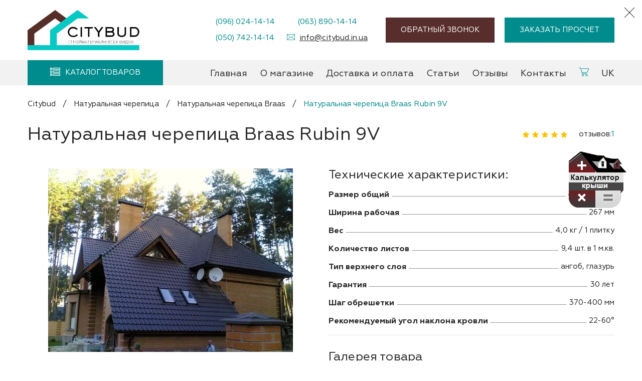

--- FILE ---
content_type: text/html; charset=UTF-8
request_url: https://citybud.in.ua/naturalnaya-cherepitsa/naturalnaya-cherepitsa-braas/naturalnaya-cherepitsya-braas-rubin-9v/
body_size: 16684
content:
<!DOCTYPE html><html lang="ru-RU"><head><meta charset="UTF-8"><meta http-equiv="X-UA-Compatible" content="IE=edge"><meta name="viewport" content="width=device-width, initial-scale=1.0, minimum-scale=1.0, maximum-scale=5.0"><meta name="application-TileColor" content="#ffffff"><meta name="theme-color" content="#ffffff"><link rel="preload" href="https://citybud.in.ua/wp-content/themes/citybudtheme/fonts/Geometria/Geometria.woff2" as="font" type="font/woff2" crossorigin="anonymous"><link rel="manifest" href="https://citybud.in.ua/wp-content/themes/citybudtheme/images/icons/site.webmanifest"><link rel="dns-prefetch" href="//www.google.com"><link rel="dns-prefetch" href="https://www.googletagmanager.com/"><link rel="preconnect" href="https://www.google-analytics.com/">  <script>(function(w,d,s,l,i){w[l]=w[l]||[];w[l].push({'gtm.start':
new Date().getTime(),event:'gtm.js'});var f=d.getElementsByTagName(s)[0],
j=d.createElement(s),dl=l!='dataLayer'?'&l='+l:'';j.async=true;j.src=
'https://www.googletagmanager.com/gtm.js?id='+i+dl;f.parentNode.insertBefore(j,f);
})(window,document,'script','dataLayer','GTM-WFZHZSP');</script> <link rel="preload" href="https://citybud.in.ua/wp-content/uploads/2017/01/rubin9v-4.jpg.webp" as="image" media="(min-width: 376px)"><link rel="preload" href="https://citybud.in.ua/wp-content/uploads/2017/01/rubin9v-4-345x259.jpg.webp" as="image" media="(max-width: 375px)"><link rel="preload" href="/wp-content/themes/citybudtheme/images/ico_calc_ru.png" as="image"> <script data-cfasync="false" data-no-defer="1" data-no-minify="1" data-no-optimize="1">var ewww_webp_supported=!1;function check_webp_feature(A,e){var w;e=void 0!==e?e:function(){},ewww_webp_supported?e(ewww_webp_supported):((w=new Image).onload=function(){ewww_webp_supported=0<w.width&&0<w.height,e&&e(ewww_webp_supported)},w.onerror=function(){e&&e(!1)},w.src="data:image/webp;base64,"+{alpha:"UklGRkoAAABXRUJQVlA4WAoAAAAQAAAAAAAAAAAAQUxQSAwAAAARBxAR/Q9ERP8DAABWUDggGAAAABQBAJ0BKgEAAQAAAP4AAA3AAP7mtQAAAA=="}[A])}check_webp_feature("alpha");</script><script data-cfasync="false" data-no-defer="1" data-no-minify="1" data-no-optimize="1">var Arrive=function(c,w){"use strict";if(c.MutationObserver&&"undefined"!=typeof HTMLElement){var r,a=0,u=(r=HTMLElement.prototype.matches||HTMLElement.prototype.webkitMatchesSelector||HTMLElement.prototype.mozMatchesSelector||HTMLElement.prototype.msMatchesSelector,{matchesSelector:function(e,t){return e instanceof HTMLElement&&r.call(e,t)},addMethod:function(e,t,r){var a=e[t];e[t]=function(){return r.length==arguments.length?r.apply(this,arguments):"function"==typeof a?a.apply(this,arguments):void 0}},callCallbacks:function(e,t){t&&t.options.onceOnly&&1==t.firedElems.length&&(e=[e[0]]);for(var r,a=0;r=e[a];a++)r&&r.callback&&r.callback.call(r.elem,r.elem);t&&t.options.onceOnly&&1==t.firedElems.length&&t.me.unbindEventWithSelectorAndCallback.call(t.target,t.selector,t.callback)},checkChildNodesRecursively:function(e,t,r,a){for(var i,n=0;i=e[n];n++)r(i,t,a)&&a.push({callback:t.callback,elem:i}),0<i.childNodes.length&&u.checkChildNodesRecursively(i.childNodes,t,r,a)},mergeArrays:function(e,t){var r,a={};for(r in e)e.hasOwnProperty(r)&&(a[r]=e[r]);for(r in t)t.hasOwnProperty(r)&&(a[r]=t[r]);return a},toElementsArray:function(e){return e=void 0!==e&&("number"!=typeof e.length||e===c)?[e]:e}}),e=(l.prototype.addEvent=function(e,t,r,a){a={target:e,selector:t,options:r,callback:a,firedElems:[]};return this._beforeAdding&&this._beforeAdding(a),this._eventsBucket.push(a),a},l.prototype.removeEvent=function(e){for(var t,r=this._eventsBucket.length-1;t=this._eventsBucket[r];r--)e(t)&&(this._beforeRemoving&&this._beforeRemoving(t),(t=this._eventsBucket.splice(r,1))&&t.length&&(t[0].callback=null))},l.prototype.beforeAdding=function(e){this._beforeAdding=e},l.prototype.beforeRemoving=function(e){this._beforeRemoving=e},l),t=function(i,n){var o=new e,l=this,s={fireOnAttributesModification:!1};return o.beforeAdding(function(t){var e=t.target;e!==c.document&&e!==c||(e=document.getElementsByTagName("html")[0]);var r=new MutationObserver(function(e){n.call(this,e,t)}),a=i(t.options);r.observe(e,a),t.observer=r,t.me=l}),o.beforeRemoving(function(e){e.observer.disconnect()}),this.bindEvent=function(e,t,r){t=u.mergeArrays(s,t);for(var a=u.toElementsArray(this),i=0;i<a.length;i++)o.addEvent(a[i],e,t,r)},this.unbindEvent=function(){var r=u.toElementsArray(this);o.removeEvent(function(e){for(var t=0;t<r.length;t++)if(this===w||e.target===r[t])return!0;return!1})},this.unbindEventWithSelectorOrCallback=function(r){var a=u.toElementsArray(this),i=r,e="function"==typeof r?function(e){for(var t=0;t<a.length;t++)if((this===w||e.target===a[t])&&e.callback===i)return!0;return!1}:function(e){for(var t=0;t<a.length;t++)if((this===w||e.target===a[t])&&e.selector===r)return!0;return!1};o.removeEvent(e)},this.unbindEventWithSelectorAndCallback=function(r,a){var i=u.toElementsArray(this);o.removeEvent(function(e){for(var t=0;t<i.length;t++)if((this===w||e.target===i[t])&&e.selector===r&&e.callback===a)return!0;return!1})},this},i=new function(){var s={fireOnAttributesModification:!1,onceOnly:!1,existing:!1};function n(e,t,r){return!(!u.matchesSelector(e,t.selector)||(e._id===w&&(e._id=a++),-1!=t.firedElems.indexOf(e._id)))&&(t.firedElems.push(e._id),!0)}var c=(i=new t(function(e){var t={attributes:!1,childList:!0,subtree:!0};return e.fireOnAttributesModification&&(t.attributes=!0),t},function(e,i){e.forEach(function(e){var t=e.addedNodes,r=e.target,a=[];null!==t&&0<t.length?u.checkChildNodesRecursively(t,i,n,a):"attributes"===e.type&&n(r,i)&&a.push({callback:i.callback,elem:r}),u.callCallbacks(a,i)})})).bindEvent;return i.bindEvent=function(e,t,r){t=void 0===r?(r=t,s):u.mergeArrays(s,t);var a=u.toElementsArray(this);if(t.existing){for(var i=[],n=0;n<a.length;n++)for(var o=a[n].querySelectorAll(e),l=0;l<o.length;l++)i.push({callback:r,elem:o[l]});if(t.onceOnly&&i.length)return r.call(i[0].elem,i[0].elem);setTimeout(u.callCallbacks,1,i)}c.call(this,e,t,r)},i},o=new function(){var a={};function i(e,t){return u.matchesSelector(e,t.selector)}var n=(o=new t(function(){return{childList:!0,subtree:!0}},function(e,r){e.forEach(function(e){var t=e.removedNodes,e=[];null!==t&&0<t.length&&u.checkChildNodesRecursively(t,r,i,e),u.callCallbacks(e,r)})})).bindEvent;return o.bindEvent=function(e,t,r){t=void 0===r?(r=t,a):u.mergeArrays(a,t),n.call(this,e,t,r)},o};d(HTMLElement.prototype),d(NodeList.prototype),d(HTMLCollection.prototype),d(HTMLDocument.prototype),d(Window.prototype);var n={};return s(i,n,"unbindAllArrive"),s(o,n,"unbindAllLeave"),n}function l(){this._eventsBucket=[],this._beforeAdding=null,this._beforeRemoving=null}function s(e,t,r){u.addMethod(t,r,e.unbindEvent),u.addMethod(t,r,e.unbindEventWithSelectorOrCallback),u.addMethod(t,r,e.unbindEventWithSelectorAndCallback)}function d(e){e.arrive=i.bindEvent,s(i,e,"unbindArrive"),e.leave=o.bindEvent,s(o,e,"unbindLeave")}}(window,void 0),ewww_webp_supported=!1;function check_webp_feature(e,t){var r;ewww_webp_supported?t(ewww_webp_supported):((r=new Image).onload=function(){ewww_webp_supported=0<r.width&&0<r.height,t(ewww_webp_supported)},r.onerror=function(){t(!1)},r.src="data:image/webp;base64,"+{alpha:"UklGRkoAAABXRUJQVlA4WAoAAAAQAAAAAAAAAAAAQUxQSAwAAAARBxAR/Q9ERP8DAABWUDggGAAAABQBAJ0BKgEAAQAAAP4AAA3AAP7mtQAAAA==",animation:"UklGRlIAAABXRUJQVlA4WAoAAAASAAAAAAAAAAAAQU5JTQYAAAD/////AABBTk1GJgAAAAAAAAAAAAAAAAAAAGQAAABWUDhMDQAAAC8AAAAQBxAREYiI/gcA"}[e])}function ewwwLoadImages(e){if(e){for(var t=document.querySelectorAll(".batch-image img, .image-wrapper a, .ngg-pro-masonry-item a, .ngg-galleria-offscreen-seo-wrapper a"),r=0,a=t.length;r<a;r++)ewwwAttr(t[r],"data-src",t[r].getAttribute("data-webp")),ewwwAttr(t[r],"data-thumbnail",t[r].getAttribute("data-webp-thumbnail"));for(var i=document.querySelectorAll("div.woocommerce-product-gallery__image"),r=0,a=i.length;r<a;r++)ewwwAttr(i[r],"data-thumb",i[r].getAttribute("data-webp-thumb"))}for(var n=document.querySelectorAll("video"),r=0,a=n.length;r<a;r++)ewwwAttr(n[r],"poster",e?n[r].getAttribute("data-poster-webp"):n[r].getAttribute("data-poster-image"));for(var o,l=document.querySelectorAll("img.ewww_webp_lazy_load"),r=0,a=l.length;r<a;r++)e&&(ewwwAttr(l[r],"data-lazy-srcset",l[r].getAttribute("data-lazy-srcset-webp")),ewwwAttr(l[r],"data-srcset",l[r].getAttribute("data-srcset-webp")),ewwwAttr(l[r],"data-lazy-src",l[r].getAttribute("data-lazy-src-webp")),ewwwAttr(l[r],"data-src",l[r].getAttribute("data-src-webp")),ewwwAttr(l[r],"data-orig-file",l[r].getAttribute("data-webp-orig-file")),ewwwAttr(l[r],"data-medium-file",l[r].getAttribute("data-webp-medium-file")),ewwwAttr(l[r],"data-large-file",l[r].getAttribute("data-webp-large-file")),null!=(o=l[r].getAttribute("srcset"))&&!1!==o&&o.includes("R0lGOD")&&ewwwAttr(l[r],"src",l[r].getAttribute("data-lazy-src-webp"))),l[r].className=l[r].className.replace(/\bewww_webp_lazy_load\b/,"");for(var s=document.querySelectorAll(".ewww_webp"),r=0,a=s.length;r<a;r++)e?(ewwwAttr(s[r],"srcset",s[r].getAttribute("data-srcset-webp")),ewwwAttr(s[r],"src",s[r].getAttribute("data-src-webp")),ewwwAttr(s[r],"data-orig-file",s[r].getAttribute("data-webp-orig-file")),ewwwAttr(s[r],"data-medium-file",s[r].getAttribute("data-webp-medium-file")),ewwwAttr(s[r],"data-large-file",s[r].getAttribute("data-webp-large-file")),ewwwAttr(s[r],"data-large_image",s[r].getAttribute("data-webp-large_image")),ewwwAttr(s[r],"data-src",s[r].getAttribute("data-webp-src"))):(ewwwAttr(s[r],"srcset",s[r].getAttribute("data-srcset-img")),ewwwAttr(s[r],"src",s[r].getAttribute("data-src-img"))),s[r].className=s[r].className.replace(/\bewww_webp\b/,"ewww_webp_loaded");window.jQuery&&jQuery.fn.isotope&&jQuery.fn.imagesLoaded&&(jQuery(".fusion-posts-container-infinite").imagesLoaded(function(){jQuery(".fusion-posts-container-infinite").hasClass("isotope")&&jQuery(".fusion-posts-container-infinite").isotope()}),jQuery(".fusion-portfolio:not(.fusion-recent-works) .fusion-portfolio-wrapper").imagesLoaded(function(){jQuery(".fusion-portfolio:not(.fusion-recent-works) .fusion-portfolio-wrapper").isotope()}))}function ewwwWebPInit(e){ewwwLoadImages(e),ewwwNggLoadGalleries(e),document.arrive(".ewww_webp",function(){ewwwLoadImages(e)}),document.arrive(".ewww_webp_lazy_load",function(){ewwwLoadImages(e)}),document.arrive("videos",function(){ewwwLoadImages(e)}),"loading"==document.readyState?document.addEventListener("DOMContentLoaded",ewwwJSONParserInit):("undefined"!=typeof galleries&&ewwwNggParseGalleries(e),ewwwWooParseVariations(e))}function ewwwAttr(e,t,r){null!=r&&!1!==r&&e.setAttribute(t,r)}function ewwwJSONParserInit(){"undefined"!=typeof galleries&&check_webp_feature("alpha",ewwwNggParseGalleries),check_webp_feature("alpha",ewwwWooParseVariations)}function ewwwWooParseVariations(e){if(e)for(var t=document.querySelectorAll("form.variations_form"),r=0,a=t.length;r<a;r++){var i=t[r].getAttribute("data-product_variations"),n=!1;try{for(var o in i=JSON.parse(i))void 0!==i[o]&&void 0!==i[o].image&&(void 0!==i[o].image.src_webp&&(i[o].image.src=i[o].image.src_webp,n=!0),void 0!==i[o].image.srcset_webp&&(i[o].image.srcset=i[o].image.srcset_webp,n=!0),void 0!==i[o].image.full_src_webp&&(i[o].image.full_src=i[o].image.full_src_webp,n=!0),void 0!==i[o].image.gallery_thumbnail_src_webp&&(i[o].image.gallery_thumbnail_src=i[o].image.gallery_thumbnail_src_webp,n=!0),void 0!==i[o].image.thumb_src_webp&&(i[o].image.thumb_src=i[o].image.thumb_src_webp,n=!0));n&&ewwwAttr(t[r],"data-product_variations",JSON.stringify(i))}catch(e){}}}function ewwwNggParseGalleries(e){if(e)for(var t in galleries){var r=galleries[t];galleries[t].images_list=ewwwNggParseImageList(r.images_list)}}function ewwwNggLoadGalleries(e){e&&document.addEventListener("ngg.galleria.themeadded",function(e,t){window.ngg_galleria._create_backup=window.ngg_galleria.create,window.ngg_galleria.create=function(e,t){var r=$(e).data("id");return galleries["gallery_"+r].images_list=ewwwNggParseImageList(galleries["gallery_"+r].images_list),window.ngg_galleria._create_backup(e,t)}})}function ewwwNggParseImageList(e){for(var t in e){var r=e[t];if(void 0!==r["image-webp"]&&(e[t].image=r["image-webp"],delete e[t]["image-webp"]),void 0!==r["thumb-webp"]&&(e[t].thumb=r["thumb-webp"],delete e[t]["thumb-webp"]),void 0!==r.full_image_webp&&(e[t].full_image=r.full_image_webp,delete e[t].full_image_webp),void 0!==r.srcsets)for(var a in r.srcsets)nggSrcset=r.srcsets[a],void 0!==r.srcsets[a+"-webp"]&&(e[t].srcsets[a]=r.srcsets[a+"-webp"],delete e[t].srcsets[a+"-webp"]);if(void 0!==r.full_srcsets)for(var i in r.full_srcsets)nggFSrcset=r.full_srcsets[i],void 0!==r.full_srcsets[i+"-webp"]&&(e[t].full_srcsets[i]=r.full_srcsets[i+"-webp"],delete e[t].full_srcsets[i+"-webp"])}return e}check_webp_feature("alpha",ewwwWebPInit);</script><meta name='robots' content='index, follow, max-image-preview:large, max-snippet:-1, max-video-preview:-1' /><link rel="alternate" href="https://citybud.in.ua/naturalnaya-cherepitsa/naturalnaya-cherepitsa-braas/naturalnaya-cherepitsya-braas-rubin-9v/" hreflang="ru" /><link rel="alternate" href="https://citybud.in.ua/uk/naturalnaya-cherepitsa/naturalnaya-cherepitsa-braas/naturalnaya-cherepitsya-braas-rubin-9v/" hreflang="uk" /><link media="all" href="https://citybud.in.ua/wp-content/cache/autoptimize/css/autoptimize_8db3ac45776aaf9d51336906e284118d.css" rel="stylesheet"><title>Натуральная черепица Braas Rubin 9V купить в Киеве. Цена на кровлю из натуральной черепицы Braas Rubin 9V | Citybud</title><meta name="description" content="Крыша из натуральной черепицы Braas Rubin 9V в Киеве от компании Citybud. Натуральная кровля Braas Rubin 9V с доставкой и монтажом ✅ Короткие сроки поставки ✅ Низкие цены ✅ Лояльная система оплаты ✅ Доставка по всей Украине ✅ Консультация по номеру телефона ☎️ +380507421414" /><link rel="canonical" href="https://citybud.in.ua/naturalnaya-cherepitsa/naturalnaya-cherepitsa-braas/naturalnaya-cherepitsya-braas-rubin-9v/" /><meta property="og:locale" content="ru_RU" /><meta property="og:locale:alternate" content="" /><meta property="og:type" content="article" /><meta property="og:title" content="Натуральная черепица Braas Rubin 9V купить в Киеве. Цена на кровлю из натуральной черепицы Braas Rubin 9V | Citybud" /><meta property="og:description" content="Крыша из натуральной черепицы Braas Rubin 9V в Киеве от компании Citybud. Натуральная кровля Braas Rubin 9V с доставкой и монтажом ✅ Короткие сроки поставки ✅ Низкие цены ✅ Лояльная система оплаты ✅ Доставка по всей Украине ✅ Консультация по номеру телефона ☎️ +380507421414" /><meta property="og:url" content="https://citybud.in.ua/naturalnaya-cherepitsa/naturalnaya-cherepitsa-braas/naturalnaya-cherepitsya-braas-rubin-9v/" /><meta property="og:site_name" content="Сітібуд" /><meta property="article:modified_time" content="2020-07-31T19:21:34+00:00" /><meta property="og:image" content="https://citybud.in.ua/wp-content/uploads/2017/01/rubin9v-4.jpg" /><meta property="og:image:width" content="488" /><meta property="og:image:height" content="366" /><meta property="og:image:type" content="image/jpeg" /><link rel="alternate" title="oEmbed (JSON)" type="application/json+oembed" href="https://citybud.in.ua/wp-json/oembed/1.0/embed?url=https%3A%2F%2Fcitybud.in.ua%2Fnaturalnaya-cherepitsa%2Fnaturalnaya-cherepitsa-braas%2Fnaturalnaya-cherepitsya-braas-rubin-9v%2F&#038;lang=ru" /><link rel="alternate" title="oEmbed (XML)" type="text/xml+oembed" href="https://citybud.in.ua/wp-json/oembed/1.0/embed?url=https%3A%2F%2Fcitybud.in.ua%2Fnaturalnaya-cherepitsa%2Fnaturalnaya-cherepitsa-braas%2Fnaturalnaya-cherepitsya-braas-rubin-9v%2F&#038;format=xml&#038;lang=ru" /> <script type="text/javascript" src="https://citybud.in.ua/wp-includes/js/jquery/jquery.min.js?ver=3.7.1" id="jquery-core-js"></script> <script type="text/javascript" id="ajax-script-js-extra">var quiz_ajax_object = {"ajax_url":"https://citybud.in.ua/wp-admin/admin-ajax.php"};
//# sourceURL=ajax-script-js-extra</script> <link rel="https://api.w.org/" href="https://citybud.in.ua/wp-json/" /><link rel="alternate" title="JSON" type="application/json" href="https://citybud.in.ua/wp-json/wp/v2/pages/4884" /><link rel="icon" href="https://citybud.in.ua/wp-content/uploads/2024/01/cropped-favicon-2-32x32.png" sizes="32x32" /><link rel="icon" href="https://citybud.in.ua/wp-content/uploads/2024/01/cropped-favicon-2-192x192.png" sizes="192x192" /><link rel="apple-touch-icon" href="https://citybud.in.ua/wp-content/uploads/2024/01/cropped-favicon-2-180x180.png" /><meta name="msapplication-TileImage" content="https://citybud.in.ua/wp-content/uploads/2024/01/cropped-favicon-2-270x270.png" /> <script>var ajaxurl = 'https://citybud.in.ua/wp-admin/admin-ajax.php';</script> </head>  <script async src="https://www.googletagmanager.com/gtag/js?id=G-BT5PBC7K7M"></script> <script>window.dataLayer = window.dataLayer || [];
  function gtag(){dataLayer.push(arguments);}
  gtag('js', new Date());

  gtag('config', 'G-BT5PBC7K7M');</script> <body class="wp-singular page-template page-template-page-product page-template-page-product-php page page-id-4884 page-child parent-pageid-2741 wp-theme-citybudtheme"> <noscript><iframe src="https://www.googletagmanager.com/ns.html?id=GTM-WFZHZSP"
height="0" width="0" style="display:none;visibility:hidden"></iframe></noscript><div class="body_overlay" style="top: 0; left:0; bottom:0; right:0; background:rgba(0,0,0,.3);z-index: -1"></div><header class="header position-relative"><div class="container "><div class="row resp_top_wr position-fixed w-100 d-flex d-lg-none align-items-center pt5 pb5"><div class="menu_toggler d-inline-block d-lg-none  pl15 pr15"></div> <a href="https://citybud.in.ua/korzina/" class="pl15 pr15 position-relative l1 d-block d-lg-none"><img src="/wp-content/themes/citybudtheme/images/ico_cart.svg" width="20px" height="17px" alt="cart"/></a><div class="resp_toggler phone_toggler pl15 pr15 position-relative l1 d-block" ></div> <a href="#calculation" title="" class="button ml-auto order_calc">Заказать просчет</a></div><div class="row logo_wr align-items-center justify-content-between pt20 pb20"><div class="pl15 pr15 header_logo mr-auto "><a href="https://citybud.in.ua" title="site logo citybud" rel="home" class="site_logo"><img src="https://citybud.in.ua/wp-content/uploads/2022/09/Citybud-v-krivih.svg" alt="citybud.in.ua" width="1024" height="1024" class="skip-lazy w-auto" alt=""/></a></div><div class="hd_ct_wr " style="max-width: 360px;"><div class="hd_ct_wr_close position-absolute"></div><div class="pl10 pr10 position-relative mb5 mt5"><a href="tel:+380960241414" class=" l1 position-relative hd_phone" title="phone number">(096) 024-14-14</a></div><div class="pl10 pr10 position-relative mb5 mt5"><a href="tel:+380638901414" class=" l1 position-relative hd_phone" title="phone number">(063) 890-14-14</a></div><div class="pl10 pr10 position-relative mb5 mt5"><a href="tel:+380507421414" class=" l1 position-relative hd_phone" title="phone number">(050) 742-14-14</a></div><div class="hd_mail pl15 pr15 position-relative mb5 mt5 d-none d-lg-block"><a href="mailto:info@citybud.in.ua" class=" f282828 l1 text-underline position-relative hd_mail" title="email">info@citybud.in.ua</a></div></div><div class="hd_bt_wr d-none d-lg-flex ml420 pl15 pr15"> <a href="#callback" title="callback" class="button ">Обратный звонок</a> <a href="#calculation" title="feedback" class="button blue_button ml20">Заказать просчет</a></div></div></div><div class="menu_row_wr"><div class="container "><div class="row"><div class="menu_close text-center d-lg-none"></div> <a href="https://citybud.in.ua" title="site logo citybud" rel="home" class="mb10 site_logo d-lg-none"><img src="https://citybud.in.ua/wp-content/uploads/2022/09/Citybud-v-krivih.svg" alt="citybud.in.ua" width="1024" height="1024" alt="" class=" w-auto" style="	height: 80px;"/></a><div class="cat_menu_wr pl15 pr15 position-relative l1"><div class="w-100 button blue_button cat_menu_toggler position-relative"> <span class="position-relative">Каталог товаров</span></div><ul id="menu-categories_ru" class="menu nav d-flex flex-column cat_menu"><li id="menu-item-6597" class="menu-item menu-item-type-custom menu-item-object-custom menu-item-6597"><a href="/metalocherepica/"><div class="icon_wr position-absolute"><picture><source srcset="https://citybud.in.ua/wp-content/uploads/2021/06/1-1-.png.webp"  type="image/webp"><img src="https://citybud.in.ua/wp-content/uploads/2021/06/1-1-.png" class=" menu_icon" alt="" data-eio="p" /></picture></div><span>Металлочерепица</span></a></li><li id="menu-item-14039" class="montazhmenu menu-item menu-item-type-post_type menu-item-object-page menu-item-14039"><a href="https://citybud.in.ua/krovelnye-raboty-montazh-kryshi/"><div class="icon_wr position-absolute"><picture><source srcset="https://citybud.in.ua/wp-content/uploads/2020/07/ico_menu_6.png.webp"  type="image/webp"><img src="https://citybud.in.ua/wp-content/uploads/2020/07/ico_menu_6.png" class=" menu_icon" alt="" data-eio="p" /></picture></div><span>Кровельные работы</span></a></li><li id="menu-item-6598" class="menu-item menu-item-type-custom menu-item-object-custom menu-item-6598"><a href="/prof-nastil/"><div class="icon_wr position-absolute"><picture><source srcset="https://citybud.in.ua/wp-content/uploads/2021/06/1-1.png.webp"  type="image/webp"><img src="https://citybud.in.ua/wp-content/uploads/2021/06/1-1.png" class=" menu_icon" alt="" data-eio="p" /></picture></div><span>Профнастил</span></a></li><li id="menu-item-20037" class="menu-item menu-item-type-post_type menu-item-object-page menu-item-20037"><a href="https://citybud.in.ua/faltsevaya-cherepitsa/"><div class="icon_wr position-absolute"><picture><source srcset="https://citybud.in.ua/wp-content/uploads/2021/06/1-1.png.webp"  type="image/webp"><img src="https://citybud.in.ua/wp-content/uploads/2021/06/1-1.png" class=" menu_icon" alt="" data-eio="p" /></picture></div><span>Фальцевая кровля</span></a></li><li id="menu-item-6599" class="menu-item menu-item-type-custom menu-item-object-custom menu-item-6599"><a href="/bitymnaya-cherepitsa/"><div class="icon_wr position-absolute"><picture><source srcset="https://citybud.in.ua/wp-content/uploads/2021/06/cherepitsa-1.png.webp"  type="image/webp"><img src="https://citybud.in.ua/wp-content/uploads/2021/06/cherepitsa-1.png" class=" menu_icon" alt="" data-eio="p" /></picture></div><span>Битумная черепица</span></a></li><li id="menu-item-6502" class="menu-item menu-item-type-post_type menu-item-object-page menu-item-6502"><a href="https://citybud.in.ua/kompozitnaya-cherepitsa/"><div class="icon_wr position-absolute"><picture><source srcset="https://citybud.in.ua/wp-content/uploads/2021/06/cherepitsa-1-1.png.webp"  type="image/webp"><img src="https://citybud.in.ua/wp-content/uploads/2021/06/cherepitsa-1-1.png" class=" menu_icon" alt="" data-eio="p" /></picture></div><span>Композитная черепица</span></a></li><li id="menu-item-6504" class="menu-item menu-item-type-post_type menu-item-object-page current-page-ancestor menu-item-6504"><a href="https://citybud.in.ua/naturalnaya-cherepitsa/"><div class="icon_wr position-absolute"><picture><source srcset="https://citybud.in.ua/wp-content/uploads/2021/06/cherepitsa.png.webp"  type="image/webp"><img src="https://citybud.in.ua/wp-content/uploads/2021/06/cherepitsa.png" class=" menu_icon" alt="" data-eio="p" /></picture></div><span>Натуральная черепица</span></a></li><li id="menu-item-14025" class="fasadmenu menu-item menu-item-type-post_type menu-item-object-page menu-item-has-children menu-item-14025"><a href="https://citybud.in.ua/fasadnye-materialy/"><div class="icon_wr position-absolute"><picture><source srcset="https://citybud.in.ua/wp-content/uploads/2020/07/ico_menu_2.png.webp"  type="image/webp"><img src="https://citybud.in.ua/wp-content/uploads/2020/07/ico_menu_2.png" class=" menu_icon" alt="" data-eio="p" /></picture></div><span>Фасадные материалы</span></a><ul class="sub-menu"><li id="menu-item-14027" class="menu-item menu-item-type-post_type menu-item-object-page menu-item-14027"><a href="https://citybud.in.ua/fasadnye-materialy/gazoblok/">Газоблок</a></li><li id="menu-item-14028" class="menu-item menu-item-type-post_type menu-item-object-page menu-item-14028"><a href="https://citybud.in.ua/fasadnye-materialy/sajding/">Сайдинг</a></li><li id="menu-item-14029" class="menu-item menu-item-type-post_type menu-item-object-page menu-item-14029"><a href="https://citybud.in.ua/fasadnye-materialy/blok-haus-metallicheskij/">Блок хаус</a></li></ul></li><li id="menu-item-6505" class="pipesmenu menu-item menu-item-type-post_type menu-item-object-page menu-item-has-children menu-item-6505"><a href="https://citybud.in.ua/krovelnye-aksessuary/"><div class="icon_wr position-absolute"><picture><source srcset="https://citybud.in.ua/wp-content/uploads/2020/07/ico_menu_3.png.webp"  type="image/webp"><img src="https://citybud.in.ua/wp-content/uploads/2020/07/ico_menu_3.png" class=" menu_icon" alt="" data-eio="p" /></picture></div><span>Кровельные аксессуары</span></a><ul class="sub-menu"><li id="menu-item-6508" class="menu-item menu-item-type-post_type menu-item-object-page menu-item-6508"><a href="https://citybud.in.ua/krovelnye-aksessuary/vodostochnye-sistemy/">Водосточные системы</a></li><li id="menu-item-6510" class="menu-item menu-item-type-post_type menu-item-object-page menu-item-6510"><a href="https://citybud.in.ua/krovelnye-aksessuary/kovanye-kolpaki-na-dymohody/">Кованые колпаки на дымоходы</a></li><li id="menu-item-6506" class="menu-item menu-item-type-post_type menu-item-object-page menu-item-6506"><a href="https://citybud.in.ua/krovelnye-aksessuary/krovelnye-plenki/">Кровельные пленки</a></li><li id="menu-item-6511" class="menu-item menu-item-type-post_type menu-item-object-page menu-item-6511"><a href="https://citybud.in.ua/krovelnye-aksessuary/krovelnye-samorezy/">Кровельные саморезы</a></li><li id="menu-item-6507" class="menu-item menu-item-type-post_type menu-item-object-page menu-item-6507"><a href="https://citybud.in.ua/krovelnye-aksessuary/planki-metallicheskie/">Планки металлические</a></li><li id="menu-item-6509" class="menu-item menu-item-type-post_type menu-item-object-page menu-item-6509"><a href="https://citybud.in.ua/krovelnye-aksessuary/uteplitel-dlya-kryshi/">Утеплитель для крыши</a></li></ul></li><li id="menu-item-14033" class="zabormenu menu-item menu-item-type-post_type menu-item-object-page menu-item-has-children menu-item-14033"><a href="https://citybud.in.ua/zabory/"><div class="icon_wr position-absolute"><picture><source srcset="https://citybud.in.ua/wp-content/uploads/2020/07/ico_menu_4.png.webp"  type="image/webp"><img src="https://citybud.in.ua/wp-content/uploads/2020/07/ico_menu_4.png" class=" menu_icon" alt="" data-eio="p" /></picture></div><span>Заборы</span></a><ul class="sub-menu"><li id="menu-item-14032" class="menu-item menu-item-type-post_type menu-item-object-page menu-item-14032"><a href="https://citybud.in.ua/zabory/zabory-iz-setki/">Заборы из сетки</a></li><li id="menu-item-14034" class="menu-item menu-item-type-post_type menu-item-object-page menu-item-14034"><a href="https://citybud.in.ua/zabory/kolyuchaya-provoloka/">Колючая проволока</a></li><li id="menu-item-14035" class="menu-item menu-item-type-post_type menu-item-object-page menu-item-14035"><a href="https://citybud.in.ua/zabory/truby-dlya-zabora/">Трубы для забора</a></li></ul></li><li id="menu-item-14037" class="windowmenu menu-item menu-item-type-post_type menu-item-object-page menu-item-has-children menu-item-14037"><a href="https://citybud.in.ua/okna/"><div class="icon_wr position-absolute"><picture><source srcset="https://citybud.in.ua/wp-content/uploads/2020/07/ico_menu_5.png.webp"  type="image/webp"><img src="https://citybud.in.ua/wp-content/uploads/2020/07/ico_menu_5.png" class=" menu_icon" alt="" data-eio="p" /></picture></div><span>Окна</span></a><ul class="sub-menu"><li id="menu-item-14038" class="menu-item menu-item-type-post_type menu-item-object-page menu-item-14038"><a href="https://citybud.in.ua/okna/mansardnye-okna/">Мансардные окна</a></li></ul></li></ul></div><nav class="navbar align-self-center justify-content-center d-lg-flex pr15 ml-auto"><ul id="menu-primary_ru" class="menu nav d-flex align-items-center ml-auto mr-auto"><li id="menu-item-15984" class="menu-item menu-item-type-post_type menu-item-object-page menu-item-home menu-item-15984"><a href="https://citybud.in.ua/">Главная</a></li><li id="menu-item-15985" class="menu-item menu-item-type-post_type menu-item-object-page menu-item-15985"><a href="https://citybud.in.ua/o-magazine/">О магазине</a></li><li id="menu-item-15986" class="menu-item menu-item-type-post_type menu-item-object-page menu-item-15986"><a href="https://citybud.in.ua/dostavka-i-oplata/">Доставка и оплата</a></li><li id="menu-item-15987" class="menu-item menu-item-type-taxonomy menu-item-object-category menu-item-15987"><a href="https://citybud.in.ua/category/statti/">Статьи</a></li><li id="menu-item-15988" class="menu-item menu-item-type-post_type menu-item-object-page menu-item-15988"><a href="https://citybud.in.ua/otzyvy/">Отзывы</a></li><li id="menu-item-15989" class="menu-item menu-item-type-post_type menu-item-object-page menu-item-15989"><a href="https://citybud.in.ua/kontaktna-informaciya/">Контакты</a></li><li id="menu-item-18796" class="menu-item menu-item-type-post_type menu-item-object-page menu-item-18796"><a href="https://citybud.in.ua/korzina/"><img src="/wp-content/themes/citybudtheme/images/ico_cart.svg" alt="cart"/><span class="d-lg-none ml5">Корзина</span></a></li><li id="menu-item-15990-uk" class="lang-item lang-item-56 lang-item-uk lang-item-first menu-item menu-item-type-custom menu-item-object-custom menu-item-15990-uk"><a href="https://citybud.in.ua/uk/naturalnaya-cherepitsa/naturalnaya-cherepitsa-braas/naturalnaya-cherepitsya-braas-rubin-9v/" hreflang="uk-UA" lang="uk-UA">UK</a></li></ul></nav><div class="menu_phones_wr d-flex flex-column w-100 d-lg-none mb20"><a href="tel:+380960241414" class="menu_phone  l1 position-relative  position-relative mb10 mt10" title="phone number">(096) 024-14-14</a><a href="tel:+380638901414" class="menu_phone  l1 position-relative  position-relative mb10 mt10" title="phone number">(063) 890-14-14</a><a href="tel:+380507421414" class="menu_phone  l1 position-relative  position-relative mb10 mt10" title="phone number">(050) 742-14-14</a></div><ul class="resp_toggler lang_toggler pl15 pr15 position-relative  l1 d-flex d-lg-none  w-100 justify-content-around" style="margin-bottom: 20px;"><li class="lang-item lang-item-53 lang-item-ru current-lang lang-item-first"><a lang="ru-RU" hreflang="ru-RU" href="https://citybud.in.ua/naturalnaya-cherepitsa/naturalnaya-cherepitsa-braas/naturalnaya-cherepitsya-braas-rubin-9v/" aria-current="true">RU</a></li><li class="lang-item lang-item-56 lang-item-uk"><a lang="uk-UA" hreflang="uk-UA" href="https://citybud.in.ua/uk/naturalnaya-cherepitsa/naturalnaya-cherepitsa-braas/naturalnaya-cherepitsya-braas-rubin-9v/">UK</a></li></ul></div></div></div></header><div id="content_wrapper" class="w-100 mt30"> <script type="application/ld+json">{"@context":"http:\/\/schema.org","@type":"BreadcrumbList","itemListElement":[{"@type":"ListItem","position":1,"item":{"@id":"https:\/\/citybud.in.ua\/","name":"Citybud"}},{"@type":"ListItem","position":2,"item":{"@id":"https:\/\/citybud.in.ua\/naturalnaya-cherepitsa\/","name":"\u041d\u0430\u0442\u0443\u0440\u0430\u043b\u044c\u043d\u0430\u044f \u0447\u0435\u0440\u0435\u043f\u0438\u0446\u0430"}},{"@type":"ListItem","position":3,"item":{"@id":"https:\/\/citybud.in.ua\/naturalnaya-cherepitsa\/naturalnaya-cherepitsa-braas\/","name":"\u041d\u0430\u0442\u0443\u0440\u0430\u043b\u044c\u043d\u0430\u044f \u0447\u0435\u0440\u0435\u043f\u0438\u0446\u0430 Braas"}},{"@type":"ListItem","position":4,"item":{"@id":"https:\/\/citybud.in.ua\/naturalnaya-cherepitsa\/naturalnaya-cherepitsa-braas\/naturalnaya-cherepitsya-braas-rubin-9v\/","name":"\u041d\u0430\u0442\u0443\u0440\u0430\u043b\u044c\u043d\u0430\u044f \u0447\u0435\u0440\u0435\u043f\u0438\u0446\u0430 Braas Rubin 9V"}}]}</script> <div class="container position-relative mb20"><div class="row"><div id="breadcrumbs" class="col-12"><span><span><a href="https://citybud.in.ua/">Citybud</a></span> / <span><a href="https://citybud.in.ua/naturalnaya-cherepitsa/">Натуральная черепица</a></span> / <span><a href="https://citybud.in.ua/naturalnaya-cherepitsa/naturalnaya-cherepitsa-braas/">Натуральная черепица Braas</a></span> / <span class="breadcrumb_last" aria-current="page">Натуральная черепица Braas Rubin 9V</span></span></div></div></div><article class="container" id="post-4884" itemscope itemtype="http://schema.org/Product" data-prurl="https://citybud.in.ua/naturalnaya-cherepitsa/naturalnaya-cherepitsa-braas/naturalnaya-cherepitsya-braas-rubin-9v/" data-unique="Натуральная черепица Braas Rubin 9V" data-prcolor="характеристика не обрана" data-img="https://citybud.in.ua/wp-content/uploads/2017/01/rubin9v-4-345x259.jpg" data-prtitle="Натуральная черепица Braas Rubin 9V" data-quantity="1" data-price="422"><div class="row pr_title_pr mb50"><h1 class="pl15 pr15 page-title f36 f400 l1 " itemprop="name"> Натуральная черепица Braas Rubin 9V</h1><div class="pl15 pr15 page_reviews_wr"><div class="d-none" itemprop="aggregateRating" itemscope itemtype="http://schema.org/AggregateRating"><meta itemprop="ratingCount" content="1"><meta itemprop="reviewCount" content="1"><meta itemprop="itemReviewed" itemtype="http://schema.org/LocalBusiness" content="Натуральная черепица Braas Rubin 9V"><meta itemprop="bestRating" content="5"><meta itemprop="worstRating" content="1"><meta itemprop="ratingValue" content="5"></div><div class="d-flex comment_stars_wr align-items-center"><div content="5" class="d-flex comment_stars_wr align-items-center mr20"><span class="comment_star"></span><span class="comment_star"></span><span class="comment_star"></span><span class="comment_star"></span><span class="comment_star"></span></div> отзывов: <a href="#reviews_tab" class="f008c8d smoothscroll"
 onclick="openTab('reviews_tab', this)">1</a></div></div></div><div class="row pr_char_wr mb80"><div class="col-12 col-sm-6 gallery_m_wr single_thumb_wr text-center mbres20 l1"><div class="badges_wr position-absolute" style="top:0; left:15px; z-index: 5;"></div><a href="https://citybud.in.ua/wp-content/uploads/2017/01/rubin9v-4.jpg" class="metal_thumb_wr position-relative w-100 d-block " title="product gallery link"  itemprop="image" style="min-height:259px"><picture> <source media="(min-width: 480px)" srcset="https://citybud.in.ua/wp-content/uploads/2017/01/rubin9v-4.jpg.webp" type="image/webp"><source media="(min-width: 480px)" srcset="https://citybud.in.ua/wp-content/uploads/2017/01/rubin9v-4.jpg"> <source media="(max-width: 479px)" srcset="https://citybud.in.ua/wp-content/uploads/2017/01/rubin9v-4-345x259.jpg.webp" type="image/webp"><source media="(max-width: 479px)" srcset="https://citybud.in.ua/wp-content/uploads/2017/01/rubin9v-4-345x259.jpg"> <img src="https://citybud.in.ua/wp-content/uploads/2017/01/rubin9v-4-345x259.jpg" alt="Натуральная черепица Braas Rubin 9V" style="height:259px"> </picture><span class="metal_thumb_code_wr  bg000 text-white f20 f500 text-uppercase pr10 pl10 pt5 pb5 position-absolute "></span></a></div><div class="col-12 col-sm-6 "><div class="char_wr mb30"><div class="f24 l1 mb20">Технические характеристики:</div><div class="d-flex flex-wrap justify-content-between"><div class="d-flex flex-wrap justify-content-between"><div class="d-flex flex-wrap justify-content-between char_item mb20 position-relative"><span class="f16 f700 l1 char_item_label position-relative pr5 bgfff">Размер общий</span><span class="f15 l1 char_item_value  position-relative pl5 bgfff">472 х 313 мм</span></div><div class="d-flex flex-wrap justify-content-between char_item mb20 position-relative"><span class="f16 f700 l1 char_item_label position-relative pr5 bgfff">Ширина рабочая</span><span class="f15 l1 char_item_value  position-relative pl5 bgfff">267 мм</span></div><div class="d-flex flex-wrap justify-content-between char_item mb20 position-relative"><span class="f16 f700 l1 char_item_label position-relative pr5 bgfff">Вес</span><span class="f15 l1 char_item_value  position-relative pl5 bgfff">4,0 кг / 1 плитку</span></div><div class="d-flex flex-wrap justify-content-between char_item mb20 position-relative"><span class="f16 f700 l1 char_item_label position-relative pr5 bgfff">Количество листов</span><span class="f15 l1 char_item_value  position-relative pl5 bgfff">9,4 шт. в 1 м.кв.</span></div><div class="d-flex flex-wrap justify-content-between char_item mb20 position-relative"><span class="f16 f700 l1 char_item_label position-relative pr5 bgfff">Тип верхнего слоя</span><span class="f15 l1 char_item_value  position-relative pl5 bgfff">ангоб, глазурь</span></div><div class="d-flex flex-wrap justify-content-between char_item mb20 position-relative"><span class="f16 f700 l1 char_item_label position-relative pr5 bgfff">Гарантия</span><span class="f15 l1 char_item_value  position-relative pl5 bgfff">30 лет</span></div><div class="d-flex flex-wrap justify-content-between char_item mb20 position-relative"><span class="f16 f700 l1 char_item_label position-relative pr5 bgfff">Шаг обрешетки</span><span class="f15 l1 char_item_value  position-relative pl5 bgfff">370-400 мм</span></div><div class="d-flex flex-wrap justify-content-between char_item mb20 position-relative"><span class="f16 f700 l1 char_item_label position-relative pr5 bgfff">Рекомендуемый угол наклона кровли</span><span class="f15 l1 char_item_value  position-relative pl5 bgfff">22-60°</span></div></div></div></div><div class="product_gallery_wr d-flex flex-wrap mb30"><div class="f24 l1 mb20 d-block w-100">Галерея товара</div><a href="https://citybud.in.ua/wp-content/uploads/2017/01/rubin9v-2.jpg" data-fancybox="product_gallery" data-caption=""  class="gallery_thumb_wr position-relative d-block mb20 mr20" title="product gallery link"><figure class="position-absolute m-0"><picture><source srcset="https://citybud.in.ua/wp-content/uploads/2017/01/rubin9v-2-100x100.jpg.webp"  type="image/webp"><img src="https://citybud.in.ua/wp-content/uploads/2017/01/rubin9v-2-100x100.jpg" alt="Натуральная черепица Braas Rubin 9V" class="" data-eio="p" /></picture></figure></a><a href="https://citybud.in.ua/wp-content/uploads/2017/01/rubin9v-5.jpg" data-fancybox="product_gallery" data-caption=""  class="gallery_thumb_wr position-relative d-block mb20 mr20" title="product gallery link"><figure class="position-absolute m-0"><picture><source srcset="https://citybud.in.ua/wp-content/uploads/2017/01/rubin9v-5-100x100.jpg.webp"  type="image/webp"><img src="https://citybud.in.ua/wp-content/uploads/2017/01/rubin9v-5-100x100.jpg" alt="Натуральная черепица Braas Rubin 9V" class="" data-eio="p" /></picture></figure></a><a href="https://citybud.in.ua/wp-content/uploads/2017/01/rubin9v-6.jpg" data-fancybox="product_gallery" data-caption=""  class="gallery_thumb_wr position-relative d-block mb20 mr20" title="product gallery link"><figure class="position-absolute m-0"><picture><source srcset="https://citybud.in.ua/wp-content/uploads/2017/01/rubin9v-6-100x100.jpg.webp"  type="image/webp"><img src="https://citybud.in.ua/wp-content/uploads/2017/01/rubin9v-6-100x100.jpg" alt="Натуральная черепица Braas Rubin 9V" class="" data-eio="p" /></picture></figure></a></div><div class="product_gallery_wr d-flex flex-wrap mb30"><div class="f24 l1 mb20 d-block w-100">Цветовая гамма</div><a  class="gallery_thumb_wr position-relative d-block mb20 mr20" title="product gallery link"  data-fancybox="product_gallery" data-caption="Тек" href="https://citybud.in.ua/wp-content/uploads/2017/01/Rubin_9V_tik.jpg"><figure class="position-absolute m-0"><picture><source srcset="https://citybud.in.ua/wp-content/uploads/2017/01/Rubin_9V_tik-100x100.jpg.webp"  type="image/webp"><img src="https://citybud.in.ua/wp-content/uploads/2017/01/Rubin_9V_tik-100x100.jpg" alt="Натуральная черепица Braas Rubin 9V" class="" data-eio="p" /></picture></figure></a><a  class="gallery_thumb_wr position-relative d-block mb20 mr20" title="product gallery link"  data-fancybox="product_gallery" data-caption="Мідний" href="https://citybud.in.ua/wp-content/uploads/2017/01/mednyj-rubin-9v.jpg"><figure class="position-absolute m-0"><picture><source srcset="https://citybud.in.ua/wp-content/uploads/2017/01/mednyj-rubin-9v-100x100.jpg.webp"  type="image/webp"><img src="https://citybud.in.ua/wp-content/uploads/2017/01/mednyj-rubin-9v-100x100.jpg" alt="Натуральная черепица Braas Rubin 9V" class="" data-eio="p" /></picture></figure></a><a  class="gallery_thumb_wr position-relative d-block mb20 mr20" title="product gallery link"  data-fancybox="product_gallery" data-caption="Антрацит" href="https://citybud.in.ua/wp-content/uploads/2017/01/rubin-9v-antratsit.jpg"><figure class="position-absolute m-0"><picture><source srcset="https://citybud.in.ua/wp-content/uploads/2017/01/rubin-9v-antratsit-100x100.jpg.webp"  type="image/webp"><img src="https://citybud.in.ua/wp-content/uploads/2017/01/rubin-9v-antratsit-100x100.jpg" alt="Натуральная черепица Braas Rubin 9V" class="" data-eio="p" /></picture></figure></a><a  class="gallery_thumb_wr position-relative d-block mb20 mr20" title="product gallery link"  data-fancybox="product_gallery" data-caption="Глибокий чорний" href="https://citybud.in.ua/wp-content/uploads/2017/01/rubin-9v-glubokij-chernyj.jpg"><figure class="position-absolute m-0"><picture><source srcset="https://citybud.in.ua/wp-content/uploads/2017/01/rubin-9v-glubokij-chernyj-100x100.jpg.webp"  type="image/webp"><img src="https://citybud.in.ua/wp-content/uploads/2017/01/rubin-9v-glubokij-chernyj-100x100.jpg" alt="Натуральная черепица Braas Rubin 9V" class="" data-eio="p" /></picture></figure></a><a  class="gallery_thumb_wr position-relative d-block mb20 mr20" title="product gallery link"  data-fancybox="product_gallery" data-caption="Каштан" href="https://citybud.in.ua/wp-content/uploads/2017/01/rubin-9v-kashtan.jpg"><figure class="position-absolute m-0"><picture><source srcset="https://citybud.in.ua/wp-content/uploads/2017/01/rubin-9v-kashtan-100x100.jpg.webp"  type="image/webp"><img src="https://citybud.in.ua/wp-content/uploads/2017/01/rubin-9v-kashtan-100x100.jpg" alt="Натуральная черепица Braas Rubin 9V" class="" data-eio="p" /></picture></figure></a><a  class="gallery_thumb_wr position-relative d-block mb20 mr20" title="product gallery link"  data-fancybox="product_gallery" data-caption="Натуральний червоний" href="https://citybud.in.ua/wp-content/uploads/2017/01/rubin-9v-naturalnyj-krasnyj.jpg"><figure class="position-absolute m-0"><picture><source srcset="https://citybud.in.ua/wp-content/uploads/2017/01/rubin-9v-naturalnyj-krasnyj-100x100.jpg.webp"  type="image/webp"><img src="https://citybud.in.ua/wp-content/uploads/2017/01/rubin-9v-naturalnyj-krasnyj-100x100.jpg" alt="Натуральная черепица Braas Rubin 9V" class="" data-eio="p" /></picture></figure></a><a  class="gallery_thumb_wr position-relative d-block mb20 mr20" title="product gallery link"  data-fancybox="product_gallery" data-caption="Темно коричневий" href="https://citybud.in.ua/wp-content/uploads/2017/01/rubin-9v-temno-korichnevyj.jpg"><figure class="position-absolute m-0"><picture><source srcset="https://citybud.in.ua/wp-content/uploads/2017/01/rubin-9v-temno-korichnevyj-100x100.jpg.webp"  type="image/webp"><img src="https://citybud.in.ua/wp-content/uploads/2017/01/rubin-9v-temno-korichnevyj-100x100.jpg" alt="Натуральная черепица Braas Rubin 9V" class="" data-eio="p" /></picture></figure></a></div><div class="pr_price_wr d-flex flex-wrap"><div class="d-flex justify-content-between align-items-center flex-wrap"  itemprop="offers" itemscope itemtype="http://schema.org/Offer"><meta itemprop="url" content="https://citybud.in.ua/naturalnaya-cherepitsa/naturalnaya-cherepitsa-braas/naturalnaya-cherepitsya-braas-rubin-9v/"><div class="price_wr d-flex align-items-start"  itemprop="price" content="422" data-prprice="422"><div class="reg_price f700 f008c8d">422<span itemprop="priceCurrency" content="UAH" class="ml5 f400 f20 ">грн.</span></div></div><a href="#calculation" title="order product" class="button orderbt" >Заказать расчет<link itemprop="availability" href="http://schema.org/InStock" /></a></div></div><div class="d-flex pr_flex mt40 align-items-end flex-wrap"><div class="pr_quantity_wr mr40"><p style="font-weight: bold; margin: 0">Площадь * м<sup>2</sup></p><span class="pr_qt_bt minus_bt">-</span><input type="number" name="pr_quantity" min="1" value="1"/><span  class="pr_qt_bt plus_bt">+</span></div><a href="#cart_modal" class="button  addtocart disabled" data-prtitle="Натуральная черепица Braas Rubin 9V">Купить</a></div> <a href="#x" class="overlay_popup" id="cart_modal" title="quiz overlay"></a><div class="popup_modal cart_modal" style="padding: 20px;"><div class="modal-body"><div id="cart_wr"><div id="cartproducts"></div></div><div class="row mt20"><div class="col-12 col-md-6 mbres20"> <a href="#" onclick="removeCartALL();return false;" class="button w-100 p-0"> Очистить корзину </a></div><div class="col-12 col-md-6"> <a href="https://citybud.in.ua/korzina/" class="button w-100 p-0"> Оформить заказ </a></div></div></div> <a class="close2" href="#close" title="close popup window"></a></div></div></div><div class="row tabs_row_wr"><div class="pl15 pr15 tab_bar d-flex flex-wrap mb50"> <a href="#desc_tab" class="smoothscroll tab-button f14 text-uppercase f700 text-center pl20 pr20 pt20 pb20 activetab" onclick="openTab('desc_tab', this)"><div class="tab_hd1"> Описание</div> </a> <a href="#reviews_tab" class="smoothscroll tab-button f14 text-uppercase f700 text-center pl20 pr20 pt20 pb20" onclick="openTab('reviews_tab', this)"><div class="tab_hd1"> Отзывы (1)</div> </a> <a href="#related_tab"
 class="smoothscroll tab-button f14 text-uppercase f700 text-center pl20 pr20 pt20 pb20"
 id="relatedclick" onclick="openTab('related_tab', this)"><div class="tab_hd1"> Сопутствующие товары</div> </a> <a href="#delivery_tab"
 class="smoothscroll tab-button f14 text-uppercase f700 text-center pl20 pr20 pt20 pb20"
 onclick="openTab('delivery_tab', this)"><div class="tab_hd1">Доставка</div> </a></div><div class="tabs_info_wr pl15 pr15"><div id="desc_tab" class="tabulator d-block w-100 post_content shown "><p style="text-align: justify;">Натуральная черепица <a href="/krovlya/naturalnaya-cherepitsa/naturalnaya-cherepitsa-braas/">Braas</a> Rubin 9V – крупноформатная версия всем известной модели керамической черепицы от известного производителя. Сохраняя свой классический внешний вид, плитка черепицы имеет увеличенные размеры по длине и по ширине. Также она оборудована надежным и технологичным замковым соединением. Данная модель натуральной черепицы идеально подходит для того, чтобы обустроить объекты с большой площадью крыши.</p><p style="text-align: justify;">Волнистая черепица крупного формата является очень удобным решением для строений с кровлей любых размеров. Наличие уникальной системы отвода воды делает материал еще более функциональным по сравнению с аналогами других изготовителей.</p><h2 style="text-align: center;">Купить натуральную черепицу Braas Rubin 9V</h2><p style="text-align: justify;">Покупка керамической черепицы данной модели означает для домовладельца длительную эксплуатации кровли в будущем и оптимальное капиталовложение.</p><p style="text-align: justify;">Несколько оттенков представил производитель для своих потребителей, к тому же на выбор можно взять либо черепицу с ангобом или с глазурированной поверхностью. Гарантия на покрытие составляет 30 лет, что считается очень хороший сроком для кровельной конструкции.</p><p style="text-align: justify;">Шаг обрешетки, который рекомендуется устанавливать на кровле, составляет 370-400 мм.</p><meta itemprop="description" content="Крыша из натуральной черепицы Braas Rubin 9V в Киеве от компании Citybud. Натуральная кровля Braas Rubin 9V с доставкой и монтажом ✅ Короткие сроки поставки ✅ Низкие цены ✅ Лояльная система оплаты ✅ Доставка по всей Украине ✅ Консультация по номеру телефона ☎️ +380507421414"></div><div id="delivery_tab" class="tabulator d-block w-100 post_content "><p><strong>Доставка по Киеву и Украине,а также перевозчики Новая почта, Деливери.</strong></p><p>Подача авто</p><ul><li><em>Газель длиной до 5 м</em> – <strong>от 750 грн</strong>;</li><li><em>Тата длиной от 6 м</em> &#8212; <strong>от 950 грн;</strong></li><li>Тариф на доставку по Украине от 17 грн/км (в обе стороны)</li><li><strong>Бесплатная доставка</strong> в радиусе 80 км от Киева, детали уточнять у менеджера</li></ul></div><div id="reviews_tab" class="tabulator d-block w-100"><div class="text-center mb20"> <a href="#reviewform" class="button"> Оставить отзыв </a></div><ul class="comment-list"></ul> <a href="#x" class="overlay_popup" id="reviewform"></a><div class="popup_modal"><div class="wpcf7 no-js" id="wpcf7-f16041-o1" lang="ru-RU" dir="ltr" data-wpcf7-id="16041"><div class="screen-reader-response"><p role="status" aria-live="polite" aria-atomic="true"></p><ul></ul></div><form action="/naturalnaya-cherepitsa/naturalnaya-cherepitsa-braas/naturalnaya-cherepitsya-braas-rubin-9v/#wpcf7-f16041-o1" method="post" class="wpcf7-form init" aria-label="Контактная форма" enctype="multipart/form-data" novalidate="novalidate" data-status="init"><fieldset class="hidden-fields-container"><input type="hidden" name="_wpcf7" value="16041" /><input type="hidden" name="_wpcf7_version" value="6.1.4" /><input type="hidden" name="_wpcf7_locale" value="ru_RU" /><input type="hidden" name="_wpcf7_unit_tag" value="wpcf7-f16041-o1" /><input type="hidden" name="_wpcf7_container_post" value="0" /><input type="hidden" name="_wpcf7_posted_data_hash" value="" /></fieldset><div class="d-flex flex-wrap"><div class="col-12 l1 text-uppercase d-block mb20 f14" style="color:#582e2c"><p>Отзыв</p></div><div class="col-12 l1 d-block mb20 f36"><p>Ваш отзыв о товаре</p></div><div class="col-12 col-md-8"><p><label for="your-name3" class="f0">Имя</label><span class="wpcf7-form-control-wrap" data-name="your-name3"><input size="40" maxlength="400" class="wpcf7-form-control wpcf7-text wpcf7-validates-as-required" id="your-name3" aria-required="true" aria-invalid="false" placeholder="Введите Ваше имя *" value="" type="text" name="your-name3" /></span></p><p><label for="tel-3" class="f0">Телефон</label><span class="wpcf7-form-control-wrap" data-name="tel-3"><input size="40" maxlength="400" class="wpcf7-form-control wpcf7-tel wpcf7-validates-as-required wpcf7-text wpcf7-validates-as-tel" id="tel-3" aria-required="true" aria-invalid="false" placeholder="Введите Ваш номер *" value="" type="tel" name="tel-3" /></span></p><p><label for="your-message3" class="f0">Сообщение</label><span class="wpcf7-form-control-wrap" data-name="your-message3"><textarea cols="40" rows="5" maxlength="2000" class="wpcf7-form-control wpcf7-textarea" id="your-message3" aria-invalid="false" placeholder="Ваш комментарий" name="your-message3"></textarea></span></p></div><div class="col-12 col-md-4"><div class="mb20 d-flex align-items-center justify-content-between"><p>Оценка: <span style="width:calc(100% - 100px)"><span class="wpcf7-form-control-wrap" data-name="menu-1"><select class="wpcf7-form-control wpcf7-select" aria-invalid="false" name="menu-1"><option value="1">1</option><option value="2">2</option><option value="3">3</option><option value="4">4</option><option value="5">5</option></select></span></span></p></div><p><label for="file-1" class="cf7_file_upload align-items-center d-flex flex-column flex-wrap justify-content-center position-relative">Загрузить фото</label><span class="wpcf7-form-control-wrap" data-name="file-1"><input size="40" class="wpcf7-form-control wpcf7-file" id="file-1" accept="audio/*,video/*,image/*" aria-invalid="false" type="file" name="file-1" /></span></p></div><div class="col-12 mt20"><p><input class="wpcf7-form-control wpcf7-submit has-spinner button" type="submit" value="Оставить отзыв" /></p></div></div><p style="display: none !important;" class="akismet-fields-container" data-prefix="_wpcf7_ak_"><label>&#916;<textarea name="_wpcf7_ak_hp_textarea" cols="45" rows="8" maxlength="100"></textarea></label><input type="hidden" id="ak_js_1" name="_wpcf7_ak_js" value="228"/><script>document.getElementById( "ak_js_1" ).setAttribute( "value", ( new Date() ).getTime() );</script></p><div class="wpcf7-response-output" aria-hidden="true"></div></form></div> <a class="close2" href="#close" title="close popup window"><i class="fal fa-times"></i></a></div></div><div id="related_tab" class="tabulator d-block w-100"><div class="d-block w-100 related_wr"><div class="related_pr"><div class="loop_product_item position-relative h-100 ml-auto mr-auto"><div class="badges_wr position-absolute" style="top:0; right:0; z-index: 5;"></div><a href="https://citybud.in.ua/krovelnye-aksessuary/planki-metallicheskie/" class="loop_post_thumb_wr position-relative w-100 d-block"><picture class="position-absolute m-0"><source media="(min-width: 376px)" srcset="https://citybud.in.ua/wp-content/uploads/2020/07/718ec026f8147322dd163cfef9f0b8ca-300x292.jpg.webp" type="image/webp"><source media="(min-width: 376px)" srcset="https://citybud.in.ua/wp-content/uploads/2020/07/718ec026f8147322dd163cfef9f0b8ca-300x292.jpg"><source media="(max-width: 375px)" srcset="https://citybud.in.ua/wp-content/uploads/2020/07/718ec026f8147322dd163cfef9f0b8ca-140x136.jpg.webp" type="image/webp"><source media="(max-width: 375px)" srcset="https://citybud.in.ua/wp-content/uploads/2020/07/718ec026f8147322dd163cfef9f0b8ca-140x136.jpg"><img src="https://citybud.in.ua/wp-content/uploads/2020/07/718ec026f8147322dd163cfef9f0b8ca-300x292.jpg" alt="Планки металлические" class="w-100 h-100 "></picture></a><div class="loop_product_info_wr pl30 pr30 pt20"><a href="https://citybud.in.ua/krovelnye-aksessuary/planki-metallicheskie/" class="mb10 l1 f282828 text-center d-block  loop_pr_title">Планки металлические</a><div class="mb10 comments_loop_wr d-flex flex-wrap justify-content-center align-items-center"><div class="d-flex align-items-center flex-wrap justify-content-center"><div content="0" class="d-flex comment_stars_wr align-items-center ml5 mr5"><span class="comment_star star_empty"></span><span class="comment_star star_empty"></span><span class="comment_star star_empty"></span><span class="comment_star star_empty"></span><span class="comment_star star_empty"></span></div><div class="ml5 mr5 d-flex align-items-center">отзывов<span class="ml5 mr5" >-</span><div class="f008c8d">0</div></div></div></div></div><a href="https://citybud.in.ua/krovelnye-aksessuary/planki-metallicheskie/" title="link to product" class="button loop_product_bt position-absolute" >Купить</a></div></div><div class="related_pr"><div class="loop_product_item position-relative h-100 ml-auto mr-auto"><div class="badges_wr position-absolute" style="top:0; right:0; z-index: 5;"></div><a href="https://citybud.in.ua/krovelnye-aksessuary/kovanye-kolpaki-na-dymohody/" class="loop_post_thumb_wr position-relative w-100 d-block"><picture class="position-absolute m-0"><source media="(min-width: 376px)" srcset="https://citybud.in.ua/wp-content/uploads/2020/07/8139614-300x300.jpg.webp" type="image/webp"><source media="(min-width: 376px)" srcset="https://citybud.in.ua/wp-content/uploads/2020/07/8139614-300x300.jpg"><source media="(max-width: 375px)" srcset="https://citybud.in.ua/wp-content/uploads/2020/07/8139614-140x140.jpg.webp" type="image/webp"><source media="(max-width: 375px)" srcset="https://citybud.in.ua/wp-content/uploads/2020/07/8139614-140x140.jpg"><img src="https://citybud.in.ua/wp-content/uploads/2020/07/8139614-300x300.jpg" alt="Кованые колпаки на дымоходы" class="w-100 h-100 "></picture></a><div class="loop_product_info_wr pl30 pr30 pt20"><a href="https://citybud.in.ua/krovelnye-aksessuary/kovanye-kolpaki-na-dymohody/" class="mb10 l1 f282828 text-center d-block  loop_pr_title">Кованые колпаки на дымоходы</a><div class="mb10 comments_loop_wr d-flex flex-wrap justify-content-center align-items-center"><div class="d-flex align-items-center flex-wrap justify-content-center"><div content="0" class="d-flex comment_stars_wr align-items-center ml5 mr5"><span class="comment_star star_empty"></span><span class="comment_star star_empty"></span><span class="comment_star star_empty"></span><span class="comment_star star_empty"></span><span class="comment_star star_empty"></span></div><div class="ml5 mr5 d-flex align-items-center">отзывов<span class="ml5 mr5" >-</span><div class="f008c8d">0</div></div></div></div><div class="loop_price flex-wrap d-flex  w-100"><div class="f700 f008c8d">930<span class="ml5 f400 f20 ">грн.</span></div></div></div><a href="https://citybud.in.ua/krovelnye-aksessuary/kovanye-kolpaki-na-dymohody/" title="link to product" class="button loop_product_bt position-absolute" >Купить</a></div></div><div class="related_pr"><div class="loop_product_item position-relative h-100 ml-auto mr-auto"><div class="badges_wr position-absolute" style="top:0; right:0; z-index: 5;"></div><a href="https://citybud.in.ua/krovelnye-aksessuary/vodostochnye-sistemy/" class="loop_post_thumb_wr position-relative w-100 d-block"><picture class="position-absolute m-0"><source media="(min-width: 376px)" srcset="https://citybud.in.ua/wp-content/uploads/2020/07/sistema-500x500-1-300x273.jpg.webp" type="image/webp"><source media="(min-width: 376px)" srcset="https://citybud.in.ua/wp-content/uploads/2020/07/sistema-500x500-1-300x273.jpg"><source media="(max-width: 375px)" srcset="https://citybud.in.ua/wp-content/uploads/2020/07/sistema-500x500-1-140x127.jpg.webp" type="image/webp"><source media="(max-width: 375px)" srcset="https://citybud.in.ua/wp-content/uploads/2020/07/sistema-500x500-1-140x127.jpg"><img src="https://citybud.in.ua/wp-content/uploads/2020/07/sistema-500x500-1-300x273.jpg" alt="Водосточные системы" class="w-100 h-100 "></picture></a><div class="loop_product_info_wr pl30 pr30 pt20"><a href="https://citybud.in.ua/krovelnye-aksessuary/vodostochnye-sistemy/" class="mb10 l1 f282828 text-center d-block  loop_pr_title">Водосточные системы</a><div class="mb10 comments_loop_wr d-flex flex-wrap justify-content-center align-items-center"><div class="d-flex align-items-center flex-wrap justify-content-center"><div content="0" class="d-flex comment_stars_wr align-items-center ml5 mr5"><span class="comment_star star_empty"></span><span class="comment_star star_empty"></span><span class="comment_star star_empty"></span><span class="comment_star star_empty"></span><span class="comment_star star_empty"></span></div><div class="ml5 mr5 d-flex align-items-center">отзывов<span class="ml5 mr5" >-</span><div class="f008c8d">0</div></div></div></div></div><a href="https://citybud.in.ua/krovelnye-aksessuary/vodostochnye-sistemy/" title="link to product" class="button loop_product_bt position-absolute" >Купить</a></div></div><div class="related_pr"><div class="loop_product_item position-relative h-100 ml-auto mr-auto"><div class="badges_wr position-absolute" style="top:0; right:0; z-index: 5;"></div><a href="https://citybud.in.ua/krovelnye-aksessuary/uteplitel-dlya-kryshi/" class="loop_post_thumb_wr position-relative w-100 d-block"><picture class="position-absolute m-0"><source media="(min-width: 376px)" srcset="https://citybud.in.ua/wp-content/uploads/2020/07/plity-teploizolyatsii-300x300.jpg.webp" type="image/webp"><source media="(min-width: 376px)" srcset="https://citybud.in.ua/wp-content/uploads/2020/07/plity-teploizolyatsii-300x300.jpg"><source media="(max-width: 375px)" srcset="https://citybud.in.ua/wp-content/uploads/2020/07/plity-teploizolyatsii-140x140.jpg.webp" type="image/webp"><source media="(max-width: 375px)" srcset="https://citybud.in.ua/wp-content/uploads/2020/07/plity-teploizolyatsii-140x140.jpg"><img src="https://citybud.in.ua/wp-content/uploads/2020/07/plity-teploizolyatsii-300x300.jpg" alt="Утеплитель для крыши" class="w-100 h-100 "></picture></a><div class="loop_product_info_wr pl30 pr30 pt20"><a href="https://citybud.in.ua/krovelnye-aksessuary/uteplitel-dlya-kryshi/" class="mb10 l1 f282828 text-center d-block  loop_pr_title">Утеплитель для крыши</a><div class="mb10 comments_loop_wr d-flex flex-wrap justify-content-center align-items-center"><div class="d-flex align-items-center flex-wrap justify-content-center"><div content="0" class="d-flex comment_stars_wr align-items-center ml5 mr5"><span class="comment_star star_empty"></span><span class="comment_star star_empty"></span><span class="comment_star star_empty"></span><span class="comment_star star_empty"></span><span class="comment_star star_empty"></span></div><div class="ml5 mr5 d-flex align-items-center">отзывов<span class="ml5 mr5" >-</span><div class="f008c8d">0</div></div></div></div><div class="loop_price flex-wrap d-flex  w-100"><div class="f700 f008c8d"> 9<span class="ml5 f400 f20 ">грн.</span></div></div></div><a href="https://citybud.in.ua/krovelnye-aksessuary/uteplitel-dlya-kryshi/" title="link to product" class="button loop_product_bt position-absolute" >Купить</a></div></div><div class="related_pr"><div class="loop_product_item position-relative h-100 ml-auto mr-auto"><div class="badges_wr position-absolute" style="top:0; right:0; z-index: 5;"></div><a href="https://citybud.in.ua/krovelnye-aksessuary/krovelnye-samorezy/" class="loop_post_thumb_wr position-relative w-100 d-block"><picture class="position-absolute m-0"><source media="(min-width: 376px)" srcset="https://citybud.in.ua/wp-content/uploads/2020/07/fix-44879-300x300.jpg.webp" type="image/webp"><source media="(min-width: 376px)" srcset="https://citybud.in.ua/wp-content/uploads/2020/07/fix-44879-300x300.jpg"><source media="(max-width: 375px)" srcset="https://citybud.in.ua/wp-content/uploads/2020/07/fix-44879-140x140.jpg.webp" type="image/webp"><source media="(max-width: 375px)" srcset="https://citybud.in.ua/wp-content/uploads/2020/07/fix-44879-140x140.jpg"><img src="https://citybud.in.ua/wp-content/uploads/2020/07/fix-44879-300x300.jpg" alt="Кровельные саморезы" class="w-100 h-100 "></picture></a><div class="loop_product_info_wr pl30 pr30 pt20"><a href="https://citybud.in.ua/krovelnye-aksessuary/krovelnye-samorezy/" class="mb10 l1 f282828 text-center d-block  loop_pr_title">Кровельные саморезы</a><div class="mb10 comments_loop_wr d-flex flex-wrap justify-content-center align-items-center"><div class="d-flex align-items-center flex-wrap justify-content-center"><div content="0" class="d-flex comment_stars_wr align-items-center ml5 mr5"><span class="comment_star star_empty"></span><span class="comment_star star_empty"></span><span class="comment_star star_empty"></span><span class="comment_star star_empty"></span><span class="comment_star star_empty"></span></div><div class="ml5 mr5 d-flex align-items-center">отзывов<span class="ml5 mr5" >-</span><div class="f008c8d">0</div></div></div></div><div class="loop_price flex-wrap d-flex  w-100"><div class="sale_price f700" >285<span  class="ml5 f400 f20 ">грн.</span></div><div class="old_price f700">324<span class="ml5 f400 f14 ">грн.</span></div></div></div><a href="https://citybud.in.ua/krovelnye-aksessuary/krovelnye-samorezy/" title="link to product" class="button loop_product_bt position-absolute" >Купить</a></div></div><div class="related_pr"><div class="loop_product_item position-relative h-100 ml-auto mr-auto"><div class="badges_wr position-absolute" style="top:0; right:0; z-index: 5;"></div><a href="https://citybud.in.ua/krovelnye-aksessuary/krovelnye-plenki/" class="loop_post_thumb_wr position-relative w-100 d-block"><picture class="position-absolute m-0"><source media="(min-width: 376px)" srcset="https://citybud.in.ua/wp-content/uploads/2020/07/1-300x300.jpg.webp" type="image/webp"><source media="(min-width: 376px)" srcset="https://citybud.in.ua/wp-content/uploads/2020/07/1-300x300.jpg"><source media="(max-width: 375px)" srcset="https://citybud.in.ua/wp-content/uploads/2020/07/1-140x140.jpg.webp" type="image/webp"><source media="(max-width: 375px)" srcset="https://citybud.in.ua/wp-content/uploads/2020/07/1-140x140.jpg"><img src="https://citybud.in.ua/wp-content/uploads/2020/07/1-300x300.jpg" alt="Кровельные пленки" class="w-100 h-100 "></picture></a><div class="loop_product_info_wr pl30 pr30 pt20"><a href="https://citybud.in.ua/krovelnye-aksessuary/krovelnye-plenki/" class="mb10 l1 f282828 text-center d-block  loop_pr_title">Кровельные пленки</a><div class="mb10 comments_loop_wr d-flex flex-wrap justify-content-center align-items-center"><div class="d-flex align-items-center flex-wrap justify-content-center"><div content="0" class="d-flex comment_stars_wr align-items-center ml5 mr5"><span class="comment_star star_empty"></span><span class="comment_star star_empty"></span><span class="comment_star star_empty"></span><span class="comment_star star_empty"></span><span class="comment_star star_empty"></span></div><div class="ml5 mr5 d-flex align-items-center">отзывов<span class="ml5 mr5" >-</span><div class="f008c8d">0</div></div></div></div></div><a href="https://citybud.in.ua/krovelnye-aksessuary/krovelnye-plenki/" title="link to product" class="button loop_product_bt position-absolute" >Купить</a></div></div></div></div></div></div></div></article> <script>/*product tabs start*/
	function openTab(tabName, self) {
		var i;
		var x = document.getElementsByClassName("tabulator");
		for (i = 0; i < x.length; i++) {
			x[i].classList.remove('shown');
		}
		document.getElementById(tabName).classList.add('shown');

		x = document.getElementsByClassName("tab-button");
		for (i = 0; i < x.length; i++) {
			x[i].className = x[i].className.replace(' activetab', '');
		}
		self.className += " activetab";
	}

	/*product tabs end*/</script> <div class="d-none" itemscope="" itemtype="http://schema.org/LocalBusiness"><meta itemprop="name" content="citibud.in.ua"><div itemprop="image" itemscope itemtype="https://schema.org/ImageObject" rel="nofollow"><meta itemprop="url" content="/wp-content/uploads/2020/07/logo.png"><meta itemprop="width" content="270"><meta itemprop="height" content="80"></div><meta itemprop="priceRange" content="$$$"><meta itemprop="description" content="<p>Натуральная черепица Braas Rubin 9V – крупноформатная версия всем известной модели керамической черепицы от известного производителя. Сохраняя свой классический внешний вид, плитка черепицы имеет увеличенные размеры по длине и по ширине. Также она оборудована надежным и технологичным замковым соединением. Данная модель натуральной черепицы идеально подходит для того, чтобы обустроить объекты с большой площадью крыши. Волнистая [&hellip;]</p> "><meta itemprop="address" content="м. Київ, Проспект Перемоги 67"><meta itemprop="telephone" content="(096) 024-14-14"></div><div class="d-none" itemscope itemtype="http://schema.org/Organization"><meta itemprop="name" content="citibud.in.ua"></div></div><footer class="colophon" id="footer"><div class="container"><div class="row"><div class="widget-container col-12 col-lg-4 col-sm-6"> <a href="https://citybud.in.ua" title="site logo citybud" rel="home" class="site_logo"><img src="https://citybud.in.ua/wp-content/uploads/2022/09/Citybud-v-krivih.svg" alt="citybud.in.ua" width="1024" height="1024" alt="" width="w-auto" style="max-width: 240px;"/></a> <a href="https://citybud.in.ua/policy/" class="mt30 mb20 f500 text-underline f14 l1  d-block"  style="color:#666666" title="policy link">Политика конфиденциальности</a> <a href="https://citybud.in.ua/vozvrat-tovara/" class="mt30 mb20 f500 text-underline f14 l1  d-block"  style="color:#666666" title="policy link">Возврат товара</a><div class="f500 f14 l1 d-block" style="color:#666666">citybud.in.ua  все права защищены</div></div><div id="nav_menu-10" class="widget-container col-12 col-lg-4 col-sm-6 widget_nav_menu"><div class="widget-title f16 f008c8d text-uppercase  f500 d-block position-relative mb30">Категории</div><div class="menu-footer_menu_ru_1-container"><ul id="menu-footer_menu_ru_1" class="menu"><li id="menu-item-6594" class="menu-item menu-item-type-custom menu-item-object-custom menu-item-6594"><a href="/metalocherepica/">Металлочерепица</a></li><li id="menu-item-6595" class="menu-item menu-item-type-custom menu-item-object-custom menu-item-6595"><a href="/prof-nastil/">Профнастил</a></li><li id="menu-item-6596" class="menu-item menu-item-type-custom menu-item-object-custom menu-item-6596"><a href="/bitymnaya-cherepitsa/">Битумная черепица</a></li><li id="menu-item-6579" class="menu-item menu-item-type-post_type menu-item-object-page menu-item-6579"><a href="https://citybud.in.ua/kompozitnaya-cherepitsa/">Композитная черепица</a></li><li id="menu-item-6582" class="menu-item menu-item-type-post_type menu-item-object-page current-page-ancestor menu-item-6582"><a href="https://citybud.in.ua/naturalnaya-cherepitsa/">Натуральная черепица</a></li></ul></div></div><div class="widget-container col-12 col-lg-4 col-sm-6"><div class="widget-title f16 f008c8d text-uppercase  f500 d-block position-relative mb30"> Контакты</div><div class="ft_ct_wr d-flex flex-column"><div class="ft_address position-relative"><div class="f282828 l1 position-relative mb15 f700 f14" >г. Киев, Голосеевская 7</div></div><div class="ft_phone position-relative "><a href="tel:+380960241414" class=" l1 position-relative mb15 d-block  f14" title="phone number">(096) 024-14-14</a></div><div class="ft_phone position-relative "><a href="tel:+380638901414" class=" l1 position-relative mb15 d-block  f14" title="phone number">(063) 890-14-14</a></div><div class="ft_phone position-relative "><a href="tel:+380507421414" class=" l1 position-relative mb15 d-block  f14" title="phone number">(050) 742-14-14</a></div><div class="ft_mail"><a href="mailto:info@citybud.in.ua" class=" f282828 l1  f14" title="email">info@citybud.in.ua</a></div></div></div></div></div></footer> <button id="scroll_bt" title="" aria-label="scroll to top button"><img src="/wp-content/themes/citybudtheme/images/ico_arrow_w.png" alt=""/></button> <a href="#x" class="overlay_popup" id="callback" title="callback overlay"></a><div class="popup_modal"><div class="wpcf7 no-js" id="wpcf7-f1627-o2" lang="ru-RU" dir="ltr" data-wpcf7-id="1627"><div class="screen-reader-response"><p role="status" aria-live="polite" aria-atomic="true"></p><ul></ul></div><form action="/naturalnaya-cherepitsa/naturalnaya-cherepitsa-braas/naturalnaya-cherepitsya-braas-rubin-9v/#wpcf7-f1627-o2" method="post" class="wpcf7-form init" aria-label="Контактная форма" novalidate="novalidate" data-status="init"><fieldset class="hidden-fields-container"><input type="hidden" name="_wpcf7" value="1627" /><input type="hidden" name="_wpcf7_version" value="6.1.4" /><input type="hidden" name="_wpcf7_locale" value="ru_RU" /><input type="hidden" name="_wpcf7_unit_tag" value="wpcf7-f1627-o2" /><input type="hidden" name="_wpcf7_container_post" value="0" /><input type="hidden" name="_wpcf7_posted_data_hash" value="" /></fieldset><div class="podpiskapopup"><p><label for="your-name2" class="f0">Имя</label><span class="wpcf7-form-control-wrap" data-name="your-name2"><input size="40" maxlength="400" class="wpcf7-form-control wpcf7-text wpcf7-validates-as-required" id="your-name2" aria-required="true" aria-invalid="false" placeholder="Имя *" value="" type="text" name="your-name2" /></span></p><p><label for="tel-974" class="f0">Телефон</label><span class="wpcf7-form-control-wrap" data-name="tel-974"><input size="40" maxlength="400" class="wpcf7-form-control wpcf7-tel wpcf7-validates-as-required wpcf7-text wpcf7-validates-as-tel" id="tel-974" aria-required="true" aria-invalid="false" placeholder="Телефон *" value="" type="tel" name="tel-974" /></span></p><p><input class="wpcf7-form-control wpcf7-submit has-spinner btnzvonok" type="submit" value="Заказать звонок" /></p></div><p style="display: none !important;" class="akismet-fields-container" data-prefix="_wpcf7_ak_"><label>&#916;<textarea name="_wpcf7_ak_hp_textarea" cols="45" rows="8" maxlength="100"></textarea></label><input type="hidden" id="ak_js_2" name="_wpcf7_ak_js" value="7"/><script>document.getElementById( "ak_js_2" ).setAttribute( "value", ( new Date() ).getTime() );</script></p><div class="wpcf7-response-output" aria-hidden="true"></div></form></div> <a class="close2" href="#close" title="close popup window"></a></div> <a href="#x" class="overlay_popup" id="calculation" title="calculation overlay"></a><div class="popup_modal ct_form_wr"><div class="wpcf7 no-js" id="wpcf7-f9124-o3" lang="ru-RU" dir="ltr" data-wpcf7-id="9124"><div class="screen-reader-response"><p role="status" aria-live="polite" aria-atomic="true"></p><ul></ul></div><form action="/naturalnaya-cherepitsa/naturalnaya-cherepitsa-braas/naturalnaya-cherepitsya-braas-rubin-9v/#wpcf7-f9124-o3" method="post" class="wpcf7-form init" aria-label="Контактная форма" enctype="multipart/form-data" novalidate="novalidate" data-status="init"><fieldset class="hidden-fields-container"><input type="hidden" name="_wpcf7" value="9124" /><input type="hidden" name="_wpcf7_version" value="6.1.4" /><input type="hidden" name="_wpcf7_locale" value="ru_RU" /><input type="hidden" name="_wpcf7_unit_tag" value="wpcf7-f9124-o3" /><input type="hidden" name="_wpcf7_container_post" value="0" /><input type="hidden" name="_wpcf7_posted_data_hash" value="" /></fieldset><div class="col-12 col-sm-6 mb30"><p><label for="your-name" class="f0">Имя</label><span class="wpcf7-form-control-wrap" data-name="your-name"><input size="40" maxlength="400" class="wpcf7-form-control wpcf7-text wpcf7-validates-as-required" id="your-name" aria-required="true" aria-invalid="false" placeholder="Имя *" value="" type="text" name="your-name" /></span></p><p><label for="tel-1" class="f0">Телефон</label><span class="wpcf7-form-control-wrap" data-name="tel-1"><input size="40" maxlength="400" class="wpcf7-form-control wpcf7-tel wpcf7-validates-as-required wpcf7-text wpcf7-validates-as-tel" id="tel-1" aria-required="true" aria-invalid="false" placeholder="Телефон *" value="" type="tel" name="tel-1" /></span></p></div><div class="col-12 col-sm-6 mb30"><p><label for="textarea-1" class="f0">Сообщение</label><span class="wpcf7-form-control-wrap" data-name="textarea-1"><textarea cols="40" rows="5" maxlength="2000" class="wpcf7-form-control wpcf7-textarea" id="textarea-1" aria-invalid="false" placeholder="Сообщение" name="textarea-1"></textarea></span></p></div><div class="col-12 col-sm-6 mb30"><p><label for="file-1" class="f0">Ім'я</label><span class="wpcf7-form-control-wrap" data-name="file-1"><input size="40" class="wpcf7-form-control wpcf7-file" accept="audio/*,video/*,image/*" aria-invalid="false" type="file" name="file-1" /></span></p></div><div class="col-12 col-sm-6"><p><input class="wpcf7-form-control wpcf7-submit has-spinner button" type="submit" value="Отправить" /></p></div> <input class="wpcf7-form-control wpcf7-hidden" value="" type="hidden" name="prinfo" /> <input class="wpcf7-form-control wpcf7-hidden" value="" type="hidden" name="prtitle" /><p style="display: none !important;" class="akismet-fields-container" data-prefix="_wpcf7_ak_"><label>&#916;<textarea name="_wpcf7_ak_hp_textarea" cols="45" rows="8" maxlength="100"></textarea></label><input type="hidden" id="ak_js_3" name="_wpcf7_ak_js" value="142"/><script>document.getElementById( "ak_js_3" ).setAttribute( "value", ( new Date() ).getTime() );</script></p><div class="wpcf7-response-output" aria-hidden="true"></div></form></div> <a class="close2" href="#close" title="close popup window"></a></div> <a href="#x" class="overlay_popup" id="orderquiz_modal" title="quiz overlay"></a><div class="popup_modal orderquiz_modal"><div class="modal-body"></div> <a class="close2" href="#close" title="close popup window"></a></div> <a href="#orderquiz_modal" id="orderquiz" class="orderquiz" title="start quiz"><picture><source srcset="/wp-content/themes/citybudtheme/images/ico_calc_ru.png.webp"  type="image/webp"><img src="/wp-content/themes/citybudtheme/images/ico_calc_ru.png" alt="" data-eio="p" /></picture></a>  <script>document.addEventListener( 'wpcf7submit', function( event ) {
				if ( '1627' == event.detail.contactFormId || '7898' == event.detail.contactFormId ) {
					gtag('event', 'request_a_call_back', {'event_category': 'button'});
					return true;
				}
				if ( event.detail.contactFormId == '15075' || event.detail.contactFormId == '15073' ) {
					gtag('event', 'calculator', {'event_category': 'button'});
					return true;
				}
				if ( event.detail.contactFormId == '16041' || event.detail.contactFormId == '16067' ) {
					gtag('event', 'review', {'event_category': 'button'});
					return true;
				}
				if ( '9124' == event.detail.contactFormId || '9386' == event.detail.contactFormId ) {
					if(jQuery('body').hasClass('home')){
						if(jQuery('body').hasClass('modal-open')){
							gtag('event', 'order_calculation', {'event_category': 'button'});
							return true;
						} else {
							gtag('event', 'order_a_miscalculation', {'event_category': 'button'});
							return true;
						}
					}
					if(jQuery('body').hasClass('page-parent')){
						gtag('event', 'order_a_rendering_of_product_previews', {'event_category': 'button'});
						return true;
					}
					if(jQuery('body').hasClass('page-child') && jQuery('body').hasClass('page-template')){
						gtag('event', 'order_a_product_miscalculation', {'event_category': 'button'});
						return true;
					}
				}
			}, false );</script> <script type="speculationrules">{"prefetch":[{"source":"document","where":{"and":[{"href_matches":"/*"},{"not":{"href_matches":["/wp-*.php","/wp-admin/*","/wp-content/uploads/*","/wp-content/*","/wp-content/plugins/*","/wp-content/themes/citybudtheme/*","/*\\?(.+)"]}},{"not":{"selector_matches":"a[rel~=\"nofollow\"]"}},{"not":{"selector_matches":".no-prefetch, .no-prefetch a"}}]},"eagerness":"conservative"}]}</script> <script type="text/javascript" src="https://citybud.in.ua/wp-includes/js/dist/hooks.min.js?ver=dd5603f07f9220ed27f1" id="wp-hooks-js"></script> <script type="text/javascript" src="https://citybud.in.ua/wp-includes/js/dist/i18n.min.js?ver=c26c3dc7bed366793375" id="wp-i18n-js"></script> <script type="text/javascript" id="wp-i18n-js-after">wp.i18n.setLocaleData( { 'text direction\u0004ltr': [ 'ltr' ] } );
//# sourceURL=wp-i18n-js-after</script> <script type="text/javascript" id="contact-form-7-js-translations">( function( domain, translations ) {
	var localeData = translations.locale_data[ domain ] || translations.locale_data.messages;
	localeData[""].domain = domain;
	wp.i18n.setLocaleData( localeData, domain );
} )( "contact-form-7", {"translation-revision-date":"2025-09-30 08:46:06+0000","generator":"GlotPress\/4.0.1","domain":"messages","locale_data":{"messages":{"":{"domain":"messages","plural-forms":"nplurals=3; plural=(n % 10 == 1 && n % 100 != 11) ? 0 : ((n % 10 >= 2 && n % 10 <= 4 && (n % 100 < 12 || n % 100 > 14)) ? 1 : 2);","lang":"ru"},"This contact form is placed in the wrong place.":["\u042d\u0442\u0430 \u043a\u043e\u043d\u0442\u0430\u043a\u0442\u043d\u0430\u044f \u0444\u043e\u0440\u043c\u0430 \u0440\u0430\u0437\u043c\u0435\u0449\u0435\u043d\u0430 \u0432 \u043d\u0435\u043f\u0440\u0430\u0432\u0438\u043b\u044c\u043d\u043e\u043c \u043c\u0435\u0441\u0442\u0435."],"Error:":["\u041e\u0448\u0438\u0431\u043a\u0430:"]}},"comment":{"reference":"includes\/js\/index.js"}} );
//# sourceURL=contact-form-7-js-translations</script> <script type="text/javascript" id="contact-form-7-js-before">var wpcf7 = {
    "api": {
        "root": "https:\/\/citybud.in.ua\/wp-json\/",
        "namespace": "contact-form-7\/v1"
    },
    "cached": 1
};
//# sourceURL=contact-form-7-js-before</script> <script type="text/javascript" id="pll_cookie_script-js-after">(function() {
				var expirationDate = new Date();
				expirationDate.setTime( expirationDate.getTime() + 31536000 * 1000 );
				document.cookie = "pll_language=ru; expires=" + expirationDate.toUTCString() + "; path=/; secure; SameSite=Lax";
			}());

//# sourceURL=pll_cookie_script-js-after</script> <script defer src="https://citybud.in.ua/wp-content/cache/autoptimize/js/autoptimize_9e5a9fa6791b3a09899b2a9237fffcc8.js"></script></body></html>
<!-- Cached by WP-Optimize (gzip) - https://teamupdraft.com/wp-optimize/ - Last modified: 31.01.2026 11:19 (UTC:2) -->


--- FILE ---
content_type: text/css
request_url: https://citybud.in.ua/wp-content/cache/autoptimize/css/autoptimize_8db3ac45776aaf9d51336906e284118d.css
body_size: 18681
content:
img:is([sizes=auto i],[sizes^="auto," i]){contain-intrinsic-size:3000px 1500px}
/*! This file is auto-generated */
.wp-block-button__link{color:#fff;background-color:#32373c;border-radius:9999px;box-shadow:none;text-decoration:none;padding:calc(.667em + 2px) calc(1.333em + 2px);font-size:1.125em}.wp-block-file__button{background:#32373c;color:#fff;text-decoration:none}
.wpcf7 .screen-reader-response{position:absolute;overflow:hidden;clip:rect(1px,1px,1px,1px);clip-path:inset(50%);height:1px;width:1px;margin:-1px;padding:0;border:0;word-wrap:normal !important}.wpcf7 .hidden-fields-container{display:none}.wpcf7 form .wpcf7-response-output{margin:2em .5em 1em;padding:.2em 1em;border:2px solid #00a0d2}.wpcf7 form.init .wpcf7-response-output,.wpcf7 form.resetting .wpcf7-response-output,.wpcf7 form.submitting .wpcf7-response-output{display:none}.wpcf7 form.sent .wpcf7-response-output{border-color:#46b450}.wpcf7 form.failed .wpcf7-response-output,.wpcf7 form.aborted .wpcf7-response-output{border-color:#dc3232}.wpcf7 form.spam .wpcf7-response-output{border-color:#f56e28}.wpcf7 form.invalid .wpcf7-response-output,.wpcf7 form.unaccepted .wpcf7-response-output,.wpcf7 form.payment-required .wpcf7-response-output{border-color:#ffb900}.wpcf7-form-control-wrap{position:relative}.wpcf7-not-valid-tip{color:#dc3232;font-size:1em;font-weight:400;display:block}.use-floating-validation-tip .wpcf7-not-valid-tip{position:relative;top:-2ex;left:1em;z-index:100;border:1px solid #dc3232;background:#fff;padding:.2em .8em;width:24em}.wpcf7-list-item{display:inline-block;margin:0 0 0 1em}.wpcf7-list-item-label:before,.wpcf7-list-item-label:after{content:" "}.wpcf7-spinner{visibility:hidden;display:inline-block;background-color:#23282d;opacity:.75;width:24px;height:24px;border:none;border-radius:100%;padding:0;margin:0 24px;position:relative}form.submitting .wpcf7-spinner{visibility:visible}.wpcf7-spinner:before{content:'';position:absolute;background-color:#fbfbfc;top:4px;left:4px;width:6px;height:6px;border:none;border-radius:100%;transform-origin:8px 8px;animation-name:spin;animation-duration:1s;animation-timing-function:linear;animation-iteration-count:infinite}@media (prefers-reduced-motion:reduce){.wpcf7-spinner:before{animation-name:blink;animation-duration:2s}}@keyframes spin{from{transform:rotate(0deg)}to{transform:rotate(360deg)}}@keyframes blink{from{opacity:0}50%{opacity:1}to{opacity:0}}.wpcf7 [inert]{opacity:.5}.wpcf7 input[type=file]{cursor:pointer}.wpcf7 input[type=file]:disabled{cursor:default}.wpcf7 .wpcf7-submit:disabled{cursor:not-allowed}.wpcf7 input[type=url],.wpcf7 input[type=email],.wpcf7 input[type=tel]{direction:ltr}.wpcf7-reflection>output{display:list-item;list-style:none}.wpcf7-reflection>output[hidden]{display:none}
html body{padding:0;margin:0;word-break:break-word;color:#282828;font-weight:400;font-size:15px;line-height:1.5;-webkit-font-smoothing:antialiased;-moz-osx-font-smoothing:grayscale;font-family:'Geometria'}*,:after,:before{box-sizing:border-box}html{font-family:sans-serif;line-height:1.15;-webkit-text-size-adjust:100%;-webkit-tap-highlight-color:transparent}article,aside,figcaption,figure,footer,header,hgroup,main,nav,section{display:block}p{margin-top:0;margin-bottom:1rem}sub,sup{position:relative;font-size:75%;line-height:0;vertical-align:baseline}sub{bottom:-.25em}sup{top:-.5em}.container{width:100%;padding-right:15px;padding-left:15px;margin-right:auto;margin-left:auto;max-width:1200px}.container.fullwidth{max-width:100%}.row{display:-ms-flexbox;display:flex;-ms-flex-wrap:wrap;flex-wrap:wrap;margin-right:-15px;margin-left:-15px}.col,.col-1,.col-10,.col-11,.col-12,.col-2,.col-3,.col-4,.col-5,.col-6,.col-7,.col-8,.col-9,.col-auto,.col-lg,.col-lg-1,.col-lg-10,.col-lg-11,.col-lg-12,.col-lg-2,.col-lg-3,.col-lg-4,.col-lg-5,.col-lg-6,.col-lg-7,.col-lg-8,.col-lg-9,.col-lg-auto,.col-md,.col-md-1,.col-md-10,.col-md-11,.col-md-12,.col-md-2,.col-md-3,.col-md-4,.col-md-5,.col-md-6,.col-md-7,.col-md-8,.col-md-9,.col-md-auto,.col-sm,.col-sm-1,.col-sm-10,.col-sm-11,.col-sm-12,.col-sm-2,.col-sm-3,.col-sm-4,.col-sm-5,.col-sm-6,.col-sm-7,.col-sm-8,.col-sm-9,.col-sm-auto,.col-xl,.col-xl-1,.col-xl-10,.col-xl-11,.col-xl-12,.col-xl-2,.col-xl-3,.col-xl-4,.col-xl-5,.col-xl-6,.col-xl-7,.col-xl-8,.col-xl-9,.col-xl-auto,.u-column1.col-1,.u-column2.col-2{position:relative;width:100%;padding-right:15px;padding-left:15px}.col{-ms-flex-preferred-size:0;flex-basis:0;-ms-flex-positive:1;flex-grow:1;max-width:100%}.col-1{-ms-flex:0 0 8.333333%;flex:0 0 8.333333%;max-width:8.333333%}.col-2{-ms-flex:0 0 16.666667%;flex:0 0 16.666667%;max-width:16.666667%}.col-3{-ms-flex:0 0 25%;flex:0 0 25%;max-width:25%}.col-4{-ms-flex:0 0 33.333333%;flex:0 0 33.333333%;max-width:33.333333%}.col-5{-ms-flex:0 0 41.666667%;flex:0 0 41.666667%;max-width:41.666667%}.col-6{-ms-flex:0 0 50%;flex:0 0 50%;max-width:50%}.col-7{-ms-flex:0 0 58.333333%;flex:0 0 58.333333%;max-width:58.333333%}.col-8{-ms-flex:0 0 66.666667%;flex:0 0 66.666667%;max-width:66.666667%}.col-9{-ms-flex:0 0 75%;flex:0 0 75%;max-width:75%}.col-10{-ms-flex:0 0 83.333333%;flex:0 0 83.333333%;max-width:83.333333%}.col-11{-ms-flex:0 0 91.666667%;flex:0 0 91.666667%;max-width:91.666667%}.col-12,.u-column1.col-1,.u-column2.col-2{-ms-flex:0 0 100%;flex:0 0 100%;max-width:100%}@media (min-width:576px){.col-sm{-ms-flex-preferred-size:0;flex-basis:0;-ms-flex-positive:1;flex-grow:1;max-width:100%}.col-sm-auto{-ms-flex:0 0 auto;flex:0 0 auto;width:auto;max-width:100%}.col-sm-1{-ms-flex:0 0 8.333333%;flex:0 0 8.333333%;max-width:8.333333%}.col-sm-2{-ms-flex:0 0 16.666667%;flex:0 0 16.666667%;max-width:16.666667%}.col-sm-3{-ms-flex:0 0 25%;flex:0 0 25%;max-width:25%}.col-sm-4{-ms-flex:0 0 33.333333%;flex:0 0 33.333333%;max-width:33.333333%}.col-sm-5{-ms-flex:0 0 41.666667%;flex:0 0 41.666667%;max-width:41.666667%}.col-sm-6{-ms-flex:0 0 50%;flex:0 0 50%;max-width:50%}.col-sm-7{-ms-flex:0 0 58.333333%;flex:0 0 58.333333%;max-width:58.333333%}.col-sm-8{-ms-flex:0 0 66.666667%;flex:0 0 66.666667%;max-width:66.666667%}.col-sm-9{-ms-flex:0 0 75%;flex:0 0 75%;max-width:75%}.col-sm-10{-ms-flex:0 0 83.333333%;flex:0 0 83.333333%;max-width:83.333333%}.col-sm-11{-ms-flex:0 0 91.666667%;flex:0 0 91.666667%;max-width:91.666667%}.col-sm-12{-ms-flex:0 0 100%;flex:0 0 100%;max-width:100%}}@media (min-width:768px){.col-md{-ms-flex-preferred-size:0;flex-basis:0;-ms-flex-positive:1;flex-grow:1;max-width:100%}.col-md-1{-ms-flex:0 0 8.333333%;flex:0 0 8.333333%;max-width:8.333333%}.col-md-2{-ms-flex:0 0 16.666667%;flex:0 0 16.666667%;max-width:16.666667%}.col-md-3{-ms-flex:0 0 25%;flex:0 0 25%;max-width:25%}.col-md-4{-ms-flex:0 0 33.333333%;flex:0 0 33.333333%;max-width:33.333333%}.col-md-5{-ms-flex:0 0 41.666667%;flex:0 0 41.666667%;max-width:41.666667%}.col-md-6,.u-column1.col-1,.u-column2.col-2{-ms-flex:0 0 50%;flex:0 0 50%;max-width:50%}.col-md-7{-ms-flex:0 0 58.333333%;flex:0 0 58.333333%;max-width:58.333333%}.col-md-8{-ms-flex:0 0 66.666667%;flex:0 0 66.666667%;max-width:66.666667%}.col-md-9{-ms-flex:0 0 75%;flex:0 0 75%;max-width:75%}.col-md-10{-ms-flex:0 0 83.333333%;flex:0 0 83.333333%;max-width:83.333333%}.col-md-11{-ms-flex:0 0 91.666667%;flex:0 0 91.666667%;max-width:91.666667%}.col-md-12{-ms-flex:0 0 100%;flex:0 0 100%;max-width:100%}}@media (min-width:992px){.col-lg{-ms-flex-preferred-size:0;flex-basis:0;-ms-flex-positive:1;flex-grow:1;max-width:100%}.col-lg-1{-ms-flex:0 0 8.333333%;flex:0 0 8.333333%;max-width:8.333333%}.col-lg-2{-ms-flex:0 0 16.666667%;flex:0 0 16.666667%;max-width:16.666667%}.col-lg-3{-ms-flex:0 0 25%;flex:0 0 25%;max-width:25%}.col-lg-4{-ms-flex:0 0 33.333333%;flex:0 0 33.333333%;max-width:33.333333%}.col-lg-5{-ms-flex:0 0 41.666667%;flex:0 0 41.666667%;max-width:41.666667%}.col-lg-6{-ms-flex:0 0 50%;flex:0 0 50%;max-width:50%}.col-lg-7{-ms-flex:0 0 58.333333%;flex:0 0 58.333333%;max-width:58.333333%}.col-lg-8{-ms-flex:0 0 66.666667%;flex:0 0 66.666667%;max-width:66.666667%}.col-lg-9{-ms-flex:0 0 75%;flex:0 0 75%;max-width:75%}.col-lg-10{-ms-flex:0 0 83.333333%;flex:0 0 83.333333%;max-width:83.333333%}.col-lg-11{-ms-flex:0 0 91.666667%;flex:0 0 91.666667%;max-width:91.666667%}.col-lg-12{-ms-flex:0 0 100%;flex:0 0 100%;max-width:100%}}@media (min-width:1200px){.col-xl{-ms-flex-preferred-size:0;flex-basis:0;-ms-flex-positive:1;flex-grow:1;max-width:100%}.col-xl-1{-ms-flex:0 0 8.333333%;flex:0 0 8.333333%;max-width:8.333333%}.col-xl-2{-ms-flex:0 0 16.666667%;flex:0 0 16.666667%;max-width:16.666667%}.col-xl-3{-ms-flex:0 0 25%;flex:0 0 25%;max-width:25%}.col-xl-4{-ms-flex:0 0 33.333333%;flex:0 0 33.333333%;max-width:33.333333%}.col-xl-5{-ms-flex:0 0 41.666667%;flex:0 0 41.666667%;max-width:41.666667%}.col-xl-6{-ms-flex:0 0 50%;flex:0 0 50%;max-width:50%}.col-xl-7{-ms-flex:0 0 58.333333%;flex:0 0 58.333333%;max-width:58.333333%}.col-xl-8{-ms-flex:0 0 66.666667%;flex:0 0 66.666667%;max-width:66.666667%}.col-xl-9{-ms-flex:0 0 75%;flex:0 0 75%;max-width:75%}.col-xl-10{-ms-flex:0 0 83.333333%;flex:0 0 83.333333%;max-width:83.333333%}.col-xl-11{-ms-flex:0 0 91.666667%;flex:0 0 91.666667%;max-width:91.666667%}.col-xl-12{-ms-flex:0 0 100%;flex:0 0 100%;max-width:100%}}.d-none{display:none!important}.d-inline{display:inline!important}.d-inline-block{display:inline-block!important}.d-block{display:block!important}.d-table{display:table!important}.d-flex{display:-ms-flexbox!important;display:flex!important}.d-inline-flex{display:-ms-inline-flexbox!important;display:inline-flex!important}@media (min-width:576px){.d-sm-none{display:none!important}.d-sm-inline-block{display:inline-block!important}.d-sm-block{display:block!important}.d-sm-flex{display:-ms-flexbox!important;display:flex!important}}@media (min-width:768px){.d-md-none{display:none!important}.d-md-inline-block{display:inline-block!important}.d-md-block{display:block!important}.d-md-flex{display:-ms-flexbox!important;display:flex!important}}@media (min-width:992px){.d-lg-none{display:none!important}.d-lg-block{display:block!important}.d-lg-inline-block{display:inline-block!important}.d-lg-flex{display:-ms-flexbox!important;display:flex!important}}@media (min-width:1200px){.d-xl-none{display:none!important}.d-xl-inline-block{display:inline-block!important}.d-xl-block{display:block!important}.d-xl-flex{display:-ms-flexbox!important;display:flex!important}}.align-top{vertical-align:top!important}.align-middle{vertical-align:middle!important}.align-bottom{vertical-align:bottom!important}.align-text-bottom{vertical-align:text-bottom!important}.align-text-top{vertical-align:text-top!important}.clearfix{clear:both;width:100%;float:none}.clearfix:after{display:block;clear:both;content:""}.flex-wrap{-ms-flex-wrap:wrap!important;flex-wrap:wrap!important}.justify-content-start{-ms-flex-pack:start!important;justify-content:flex-start!important}.justify-content-end{-ms-flex-pack:end!important;justify-content:flex-end!important}.justify-content-center{-ms-flex-pack:center!important;justify-content:center!important}.justify-content-between{-ms-flex-pack:justify!important;justify-content:space-between!important}.justify-content-around{-ms-flex-pack:distribute!important;justify-content:space-around!important}.align-items-start{-ms-flex-align:start!important;align-items:flex-start!important}.align-items-end{-ms-flex-align:end!important;align-items:flex-end!important}.align-items-center{-ms-flex-align:center!important;align-items:center!important}.align-items-baseline{-ms-flex-align:baseline!important;align-items:baseline!important}.align-items-stretch{-ms-flex-align:stretch!important;align-items:stretch!important}.align-content-start{-ms-flex-line-pack:start!important;align-content:flex-start!important}.align-content-end{-ms-flex-line-pack:end!important;align-content:flex-end!important}.align-content-center{-ms-flex-line-pack:center!important;align-content:center!important}.align-content-between{-ms-flex-line-pack:justify!important;align-content:space-between!important}.align-content-around{-ms-flex-line-pack:distribute!important;align-content:space-around!important}.align-self-start{-ms-flex-item-align:start!important;align-self:flex-start!important}.align-self-end{-ms-flex-item-align:end!important;align-self:flex-end!important}.align-self-center{-ms-flex-item-align:center!important;align-self:center!important}.align-self-stretch{-ms-flex-item-align:stretch!important;align-self:stretch!important}.float-left{float:left!important}.float-right{float:right!important}.float-none{float:none!important}.overflow-auto{overflow:auto!important}.overflow-hidden{overflow:hidden!important}.position-relative{position:relative!important}.position-absolute{position:absolute!important}.position-fixed{position:fixed!important}.flex-column{-ms-flex-direction:column!important;flex-direction:column!important}img{max-width:100%;height:auto}img.aligncenter{margin:15px auto;float:none;display:block}a{text-decoration:none;color:#008c8d;outline:0;transition:all ease .25s}a:hover{color:#000;text-decoration:none}.bread_wr a:hover,.f008c8d,.f008c8d a,a.f000:hover{color:#008c8d}.f000,.f000 a,a.f000{color:#000}.text-white{color:#fff}.f008c8d{color:#008c8d}footer a:hover{color:#fff}.f282828{color:#282828}a.f282828:hover{color:#008c8d}a.text-white:hover{color:#008c8d}.bgfff{background-color:#fff}.bg000{background-color:#000}.cover_bg{background-size:cover;background-position:center;background-repeat:no-repeat}.bg008c8d{background-color:#008c8d}.bg582e2c{background-color:#582e2c}.box_shad{-webkit-box-shadow:0px 0px 10px 1px rgba(0,0,0,.06);-moz-box-shadow:0px 0px 10px 1px rgba(0,0,0,.06);box-shadow:0px 0px 10px 1px rgba(0,0,0,.06)}.f0{font-size:0!important}.f10{font-size:10px}.f12{font-size:12px}.f13{font-size:13px}.f14{font-size:14px}.f15{font-size:15px}.f16,.f18,.f20{font-size:16px}h3,h2,.f22,.f24,.f26,.f30,.f36{font-size:18px}h1,.f40,.f45,.f50,.f55,.f60,.f70,.f80{font-size:20px}.text-underline{text-decoration:underline}.text-justify{text-align:justify!important}.text-left{text-align:left!important}.text-right{text-align:right!important}.text-center{text-align:center!important}.text-uppercase{text-transform:uppercase!important}.font-italic{font-style:italic!important}ins{text-decoration:none}.text-capitalize{text-transform:capitalize!important}.l1{line-height:1}.l12{line-height:1.2}.l2{line-height:2}.l30{line-height:30px}.l40{line-height:40px}.l50{line-height:50px}.w-100{width:100%!important}.w-auto{width:auto!important}.h-100{height:100%!important}.h-auto{height:auto!important}.h30{height:30px}.h40{height:40px}.h50{height:50px}.f100{font-weight:100}.f200{font-weight:200}.f300{font-weight:300}.f400,h3,h2{font-weight:400}.f500{font-weight:500}.f600{font-weight:600}.f700,.fbold,strong{font-weight:700}.f800{font-weight:800}.f900{font-weight:900}@media (max-width:767px){.d-flex.respcenter,.row.respcenter{justify-content:center}.respcenter,.respcenter.text-right,.respcenter.text-left{text-align:center!important}.row.respreverse .col-12:nth-child(1),.d-flex.respreverse .col-12:nth-child(1){order:20}.row.respreverse .col-12:nth-child(2),.d-flex.respreverse .col-12:nth-child(2){order:10}.row.respreverse .col-12:nth-child(3),.d-flex.respreverse .col-12:nth-child(3){order:5}}h1,h2,h3,h4,h5,h6{margin:0}.m-auto{margin:auto!important}.mt-auto,.my-auto{margin-top:auto!important}.mr-auto,.mx-auto{margin-right:auto!important}.mb-auto,.my-auto{margin-bottom:auto!important}.ml-auto,.mx-auto{margin-left:auto!important}.m-0{margin:0!important}.mt-0,.my-0{margin-top:0!important}.mr-0,.mx-0{margin-right:0!important}.mb-0,.my-0{margin-bottom:0!important}.ml-0,.mx-0{margin-left:0!important}.mb0,.mb0 p,.mb-0,.mb-0 p{margin-bottom:0}.mb5{margin-bottom:5px}.mb10{margin-bottom:10px}.mb15{margin-bottom:15px}.mt5{margin-top:5px}.mt10{margin-top:10px}.mt15{margin-top:15px}.ml5{margin-left:5px}.ml10{margin-left:10px}.ml15{margin-left:15px}.mr5{margin-right:5px}.mr10{margin-right:10px}.mr15{margin-right:15px}.post_content h3,.mb20,.mbres20,.mb30,.mb40,.mb50,.mb60,.mb70,.mb80{margin-bottom:20px}.post_content h3,.mt20,.mt30,.mt40,.mt50,.mt60,.mt70,.mt80{margin-top:20px}.mr20,.mr30,.mr40{margin-right:20px}.ml20,.ml30,.ml40{margin-left:20px}.post_content h2{font-size:18px;font-weight:500;margin-bottom:20px}.post_content h3{font-weight:500;margin-bottom:20px}.p-0{padding:0!important}.pt-0,.py-0{padding-top:0!important}.pr-0,.px-0{padding-right:0!important}.pb-0,.py-0{padding-bottom:0!important}.pl-0,.px-0{padding-left:0!important}.pl5{padding-left:5px}.pl10{padding-left:10px}.pl15{padding-left:15px}.pr5{padding-right:5px}.pr10{padding-right:10px}.pr15{padding-right:15px}.pt5{padding-top:5px}.pt10{padding-top:10px}.pt15{padding-top:15px}.pb5{padding-bottom:5px}.pb10{padding-bottom:10px}.pb15{padding-bottom:15px}.pl20,.pl30,.pl40,.pl50{padding-left:20px}.pr20,.pr30,.pr40,.pr50{padding-right:20px}.pt20,.pt30,.pt40,.pt50,.pt60,.pt70,.pt80{padding-top:20px}.pb20,.pb30,.pb40,.pb50,.pb60,.pb70,.pb80{padding-bottom:20px}@media (max-width:767px){.respcenter,.respcenter.text-right,.respcenter.text-left{text-align:center!important}}.iframe_wr{padding-top:56.25%;position:relative}.iframe_wr iframe{width:100%;height:100%;display:block;position:absolute;margin:0;top:0;left:0;border:none}iframe,video{max-width:100%}label{display:inline-block;margin-bottom:10px}textarea{overflow:auto;resize:vertical}select{word-wrap:normal;border-radius:0;border:1px solid #d9d9d9;height:40px;line-height:38px;text-align:center;color:#282828;font-size:16px;padding-left:20px;padding-right:40px;-webkit-appearance:none;-moz-appearance:none;transition:all .3s ease;cursor:pointer;width:auto;-ms-appearance:none;appearance:none!important;position:relative;background-image:url([data-uri]);background-position:calc(100% - 20px) center;background-repeat:no-repeat;background-size:10px;background-color:#fff;outline:0}select::-ms-expand{display:none}mark{background-color:transparent;color:inherit}input[type=password],input[type=date],input[type=tel],[type=email],[type=text],input[type=number]{-moz-appearance:none;-webkit-appearance:none}.wpcf7-form-control-wrap input[type=date],.wpcf7-form-control-wrap input[type=tel],.wpcf7-form-control-wrap input[type=email],.wpcf7-form-control-wrap input[type=text],input[type=text],input[type=tel],input[type=password],input[type=date],input[type=email]{height:50px;line-height:1;width:100%;outline:none;border:1px solid #e6e6e6;border-radius:0;padding:0 20px;box-shadow:none!important}.wpcf7-form-control-wrap textarea{box-sizing:border-box;outline:none;width:100%;height:200px;border:1px solid #e6e6e6;border-radius:0;padding:20px;background-color:#fff !important;background-clip:border-box;display:block;margin:0 auto;box-shadow:none !important;-webkit-transition:all .3s ease;-moz-transition:all .3s ease;-o-transition:all .3s ease;transition:all .3s ease}div.wpcf7 input[type=file]{display:none}.form_cat_wr div.wpcf7 input[type=file],.ct_form_wr div.wpcf7 input[type=file]{display:block}.wpcf7-form label.cf7_file_upload{font-weight:300;cursor:pointer;height:150px;width:150px;text-transform:unset;padding:0;margin-bottom:0;color:#008c8d;background-color:#f2f2f2;outline:none}.wpcf7-form label.cf7_file_upload:before{content:'+';width:100%;display:block;position:relative;margin-bottom:10px;font-size:24px;font-weight:500;text-align:center;line-height:1}.wpcf7-radio{display:flex;flex-wrap:wrap;justify-content:center;padding:10px 0}.wpcf7-radio span.wpcf7-list-item{text-align:left;margin:0}.wpcf7-list-item input[type=radio]{position:absolute;z-index:-1;opacity:0;margin:10px 0 0 7px}.wpcf7-list-item-label{position:relative;padding:0 0 0 35px;cursor:pointer}.wpcf7-list-item-label:before{content:'';position:absolute;top:-3px;left:0;width:16px;height:16px;border:1px solid #582e2c;border-radius:50%;background:#fff}.wpcf7-list-item-label:after{content:'';position:absolute;top:-1px;left:2px;width:12px;height:12px;border-radius:50%;background:#582e2c;box-shadow:inset 0 1px 1px rgba(0,0,0,.5);opacity:0;transition:.2s}.wpcf7-list-item input[type=radio]:checked+.wpcf7-list-item-label:after{opacity:1}.table{width:100%;margin-bottom:1rem}.table td,.table th{vertical-align:top}.table thead th{vertical-align:bottom}.table-sm td,.table-sm th{padding:.3rem}.aiowps-captcha-equation,.aiowps-captcha{width:100%;margin-bottom:20px}#aiowps-captcha-answer{max-width:200px}.fixed_hd{top:0;-webkit-transition:all .3s ease;-moz-transition:all .3s ease;-o-transition:all .3s ease;transition:all .3s ease;z-index:100000!important}.zindex1000{z-index:100000!important;overflow:visible!important}header.header{z-index:111;width:100%;background:#fff}@media (max-width:991px){header.header{padding-top:40px}.resp_top_wr{top:0;padding-left:40px;left:15px}#related_tab .slick-prev,#portfolio_tab .slick-prev{left:-15px}#related_tab .slick-next,#portfolio_tab .slick-next{right:-15px}}.menu_toggler{width:40px;height:40px;background-image:url(/wp-content/themes/citybudtheme/images/ico_menu.svg);background-color:#008c8d;background-position:center;background-repeat:no-repeat;background-size:20px;position:absolute;left:0}.header_logo img{display:block;max-width:100%;height:80px}.hd_ct_wr{flex-direction:column;display:flex;flex-wrap:wrap}.menu_phone,.hd_ct_wr a{padding-left:25px}.menu_phone:before,.hd_phone a:before,.hd_mail a:before{content:'';width:16px;height:16px;display:block;position:absolute;background-position:center;background-repeat:no-repeat;left:0;top:0}.resp_toggler:not(.lang_toggler):before{content:'';width:16px;height:16px;display:block;position:relative;background-position:center;background-repeat:no-repeat}.menu_phone:before,.hd_phone:before{background-image:url(/wp-content/themes/citybudtheme/images/phone.svg)}.phone_toggler:before{background-image:url(/wp-content/themes/citybudtheme/images/ico_phone_red.svg);background-size:16px}.mail_toggler:before,.hd_mail:before{background-image:url(/wp-content/themes/citybudtheme/images/mail.svg)}.header_logo a{display:inline-block;vertical-align:middle;height:80px}.bgf2f2f2,.resp_top_wr{background-color:#f2f2f2}.resp_toggler{cursor:pointer;height:16px;min-width:16px}.resp_toggler:nth-last-child(n+2):after{content:'';display:block;position:absolute;right:0;top:2px;width:2px;height:12px;background-color:#d9d9d9}.resp_toggler i{vertical-align:middle}ul.lang_toggler{list-style:none;margin:0;text-transform:uppercase;height:14px;font-size:14px;overflow:hidden;z-index:15}ul.lang_toggler li{margin-right:10px}ul.lang_toggler li a{display:flex;align-items:center}ul.lang_toggler:focus,ul.lang_toggler:hover{overflow:visible}ul.lang_toggler:focus li,ul.lang_toggler:hover li{display:block;height:auto;z-index:15}@media (min-width:992px){ul.lang_toggler:focus li+li,ul.lang_toggler:hover li+li{position:absolute;margin-top:10px}}a.button.order_calc{font-size:13px;padding-left:10px;padding-right:10px;height:30px;line-height:30px;text-transform:unset}@media (max-width:374px){a.button.order_calc{font-size:10px}}div.button.cat_menu_toggler span{padding-left:30px}div.button.cat_menu_toggler span:before{content:'';display:block;position:absolute;left:0;top:0;height:16px;width:20px;background:url([data-uri]) left center no-repeat}.cat_menu_wr{padding-left:0;padding-right:0}.cat_menu_wr li{cursor:pointer;position:relative;width:100%;display:block}.cat_menu_wr li a{font-size:18px;color:#282828;padding:10px 30px 10px 42px;position:relative;display:block}.cat_menu_wr li .sub-menu a{font-size:16px}.cat_menu_wr li a:hover{color:#008c8d}.cat_menu_wr>ul>li{border-bottom:1px solid #f2f2f2;padding:15px 0}.icon_wr{left:0;top:7px}.has_children_link{width:30px;height:30px;line-height:30px;font-size:24px;display:block;position:absolute;right:-5px;top:9px;text-align:center;z-index:111}.has_children_link:after{content:'';background:url([data-uri]) center no-repeat;width:20px;height:20px;position:absolute;right:0;top:0;display:block;transform:rotate(180deg)}.expanded>a .has_children_link:after{transform:rotate(0)}ul.sub-menu{display:none;z-index:-1;list-style:none;padding:0}.expanded>ul.sub-menu{display:block}.header.header .cat_menu_wr:not(.active) ul.nav.cat_menu{display:none!important}.hd_ct_wr_close,.menu_close{display:block;cursor:pointer;z-index:11111;position:absolute;right:15px;top:15px}header.header .navbar{width:100%;padding-right:0}.logo_wr{border-bottom:1px solid #f2f2f2}.menu_row_wr{display:none;position:fixed;z-index:100000;width:300px;background:#fff;height:100vh;overflow:auto;left:0;top:0;padding:50px 15px 0}header.header ul.nav{list-style:none;width:100%;padding:0;margin-top:0;margin-bottom:0;flex-direction:column}.navbar li{cursor:pointer;position:relative;width:100%;display:block}.navbar li.lang-item{display:none}.navbar li a:not([href]):not([tabindex]),.navbar li a{color:#282828;text-decoration:none;padding:10px 0;display:block;width:100%;font-size:16px;position:relative}.navbar li:hover>a,.navbar li:hover>a:not([href]):not([tabindex]){color:#008c8d!important}#breadcrumbs{width:100%;display:block;line-height:1;color:#282828;margin-left:-10px}.breadcrumb_last{padding-left:5px;margin-left:5px;color:#008c8d}#breadcrumbs a{color:#282828;text-decoration:none!important;padding:0 5px;margin:0 5px 5px;display:inline-block}#breadcrumbs a:hover{color:#008c8d}.quiz_wr{background-color:#cecece;padding:20px}.quiz_bt_wr{margin-bottom:20px}.quiz_input img{width:auto;margin:0 0 10px;max-width:100%}.quiz_hd{background-color:#fff;padding:5px 10px;line-height:1;font-size:14px;display:block;text-align:center;font-weight:700}.quiz_hd2{background-color:#fff;padding:5px 10px;line-height:1;font-size:16px;display:block;text-align:center;font-weight:700;margin-bottom:20px}.roof_type .quiz_hd{max-width:200px}.quizradio{position:absolute;z-index:-1;opacity:0;margin:10px 0 0 7px}.quizradio+label{position:relative;padding:0 0 0 35px;cursor:pointer}.quizradio+label:before{content:'';position:absolute;top:0;left:0;width:22px;height:22px;border:1px solid #542e2c;border-radius:50%;background:#fff}.quizradio+label:after{content:'';position:absolute;top:3px;left:3px;width:16px;height:16px;border-radius:50%;background:#fff;box-shadow:inset 0 1px 1px rgba(0,0,0,.5);opacity:0;transition:.2s}.quizradio.radioroof_checked+label:after,.quizradio:checked+label:after{opacity:1;background:#542e2c}.roof_material>div,.roof_time>div{margin:5px 0}.material_select{margin-top:20px}.quiz_title{font-weight:700;font-size:22px;margin-bottom:20px;line-height:1}#material_select.form-control{width:auto;margin-left:35px;margin-top:10px}.quiz_item .wpcf7{max-width:300px;margin:0 auto;float:none}.quiz_number_wr{margin:5px 0}.quiz_number_wr input.quiz_number{max-width:calc(100% - 20px);width:100%}.quiz_item .wpcf7 .screen-reader-response{display:none}.quiz_item .wpcf7 input[type=submit],.modal-content .quiz_item .wpcf7 input[type=text],.modal-content .quiz_item .wpcf7 textarea,.modal-content .quiz_item .wpcf7 input[type=tel],.modal-content .quiz_item .wpcf7 input[type=email]{width:100%;max-width:100%}.quiz_item .wpcf7 input[type=submit]{padding:0 15px}a.orderquiz{background-color:transparent;width:120px;height:117px;border:none;border-radius:100%;text-align:center;position:fixed;right:30px;top:calc(50vh - 60px);z-index:50;outline:none;cursor:pointer}a.orderquiz img{max-width:100%}@media (max-width:767px){a.orderquiz{width:85px;height:auto;right:0;top:calc(50vh - 30px)}.quiz_wr .owl-nav button.owl-next,.quiz_wr .owl-nav button.owl-prev{width:40px;height:40px;font-size:0;background:url([data-uri]) center no-repeat/contain!important}.quiz_wr .owl-nav button.owl-next{right:-10px;transform:rotate(180deg)}.quiz_wr .owl-nav button.owl-prev{left:0}}@media (max-width:375px){#material_select.form-control{margin-left:0;width:100%}}.colophon{float:none;width:100%;position:relative;z-index:11;padding:20px 0;background:#f2f2f2;margin:20px auto 0}.site_info_wr{background:rgba(0,0,0,.3)}.site_info_wr .row{flex-direction:column;text-align:center}.site_info_wr .row a{margin-left:auto;margin-right:auto}#scroll_bt{background-color:#008c8d!important;padding:0!important;height:40px!important;line-height:40px!important;display:none;position:fixed;bottom:30px;right:30px;z-index:99;border:none;outline:none;color:#fff;cursor:pointer;text-align:center;width:40px}#scroll_bt:hover{opacity:.5}.widget-container ul{list-style:none;padding-bottom:0;padding-left:0;margin:0}.widget-container ul li{margin-bottom:15px;line-height:1;font-size:14px;position:relative}.widget-container ul li a{font-size:14px;line-height:1;display:inline-block;color:#282828}.widget-container ul li a:hover{color:#008c8d}.loop_post_wr{-webkit-transition:all .3s ease;-moz-transition:all .3s ease;-o-transition:all .3s ease;transition:all .3s ease;position:relative}.loop_entry_thumb{overflow:hidden;height:270px}.loop_recent_thumb img,.loop_entry_thumb img{object-position:center;object-fit:cover;-webkit-transition:all .4s;-moz-transition:all .4s;-o-transition:all .4s;transition:all .4s}.loop_recent_thumb:hover img,.loop_entry_thumb:hover img{-webkit-transform:scale(1.1) rotate(2deg);-moz-transform:scale(1.1) rotate(2deg);-ms-transform:scale(1.1) rotate(2deg);-o-transform:scale(1.1) rotate(2deg);transform:scale(1.1) rotate(2deg)}.loop_entry_meta{background-color:#008c8d;padding:14px 16px 10px;z-index:2;bottom:0;left:0}.loop_info_wr{padding:20px 0 0}.single_cat_wr a,.loop_cat_wr a{color:#008c8d}.single_cat_wr a:hover,.loop_cat_wr a:hover{color:#000}.loop_info_footer{border-top:3px solid rgba(0,0,0,.08);color:#8a8a8a}.loop_title_wr{margin-top:10px;margin-bottom:10px}.loop_post_wr.mb30:nth-last-child(1){margin-bottom:0!important}.pagination{clear:both;border:none;padding-left:0;text-align:center}.pagination .page-numbers.dots,.pagination .page-numbers.current,.pagination .page-numbers{border-right:none;padding:0;margin:0 5px;overflow:hidden;font-size:14px;position:relative;text-align:center;color:#282828;text-decoration:none;font-weight:500;min-width:30px;height:30px;line-height:30px;display:inline-block;background-color:#f0f0f0}.pagination a.prev.page-numbers,.pagination a.next.page-numbers{font-size:0}.pagination a.prev.page-numbers:before,.pagination a.next.page-numbers:before{content:'';display:block;width:16px;height:16px;position:absolute;top:6px;right:6px;background:url([data-uri]) center no-repeat}.pagination a.next.page-numbers:before{transform:rotate(180deg)}.pagination a.page-numbers:hover,.pagination .page-numbers.current{color:#008c8d;text-decoration:none}.why_wr{background-image:url(/wp-content/themes/citybudtheme/images/bg_why_375.jpg)}@media (min-width:376px){.why_wr{background-image:url(/wp-content/themes/citybudtheme/images/bg_why_768.jpg)}}@media (min-width:768px){.why_wr{background-image:url(/wp-content/themes/citybudtheme/images/bg_why_1200.jpg)}}@media (min-width:1200px){.why_wr{background-image:url(/wp-content/themes/citybudtheme/images/bg_why.jpg)}}@media (max-width:767px){.pros_2_item,.why_item{max-width:400px;margin-left:auto;margin-right:auto}.pros_2_item{border-top:5px solid #008c8d;padding-top:20px;text-align:center}}@media (min-width:768px){.pros_2_item{border-left:10px solid #008c8d;padding-left:30px}}.factor_wr{position:relative}.factor_wr div{z-index:2;position:relative}.col_2_wr{padding-top:30px;padding-bottom:30px;order:2}.col_1_wr{order:1}@media (min-width:768px){.col_1_wr{order:3}}@media (min-width:1200px){.factor_wr:before{content:'';display:block;position:absolute;width:65%;height:100%;background-color:#f2f1f5;z-index:1}.factor_wr:after{content:'';display:block;position:absolute;height:100%;width:35%;z-index:1;background-image:url('/wp-content/uploads/2016/09/Metallocherepitsa.jpg');background-size:cover;background-position:right center;background-repeat:no-repeat;right:0;top:0}.col_2_wr{padding-top:80px;padding-bottom:80px}}.description_wr table{border-collapse:collapse}.description_wr table td{padding:10px}.description_wr table tr:first-child td:first-child{background-color:#008c8d;color:#fff;font-weight:500}.description_wr table tr:first-child td:nth-child(n+2){background-color:#582e2c;color:#fff;font-weight:500;border-left:2px solid #fff}.description_wr table tr:nth-child(n+2) td:first-child{background-color:#f2f2f2;font-weight:500;border-bottom:2px solid #fff}.description_wr table tr:nth-child(n+2) td:nth-child(n+2){border-bottom:2px solid #f2f2f2;text-align:left}.description_wr table tr td:first-child{min-width:100px}@media (min-width:576px){.description_wr table tr td:first-child{min-width:200px}}@media (min-width:1200px){.description_wr table tr td,.description_wr table tr td:first-child{min-width:360px}.description_wr table td{padding:10px 20px}.description_wr table tr:first-child td{padding-top:20px;padding-bottom:20px}.description_wr table tr:nth-child(n+2) td:nth-child(n+2){padding:30px 0 30px 60px}}.form_cat_wr{position:relative}.form_cat_wr div{z-index:2;position:relative}.form_cat_wr:before{content:'';display:block;position:absolute;left:0;top:0;height:100%;width:100%;z-index:1;background:#aaafb0;background:-moz-linear-gradient(45deg,#aaafb0 0%,#d2d2d7 100%);background:-webkit-linear-gradient(45deg,#aaafb0 0%,#d2d2d7 100%);background:linear-gradient(45deg,#aaafb0 0%,#d2d2d7 100%);filter:progid:DXImageTransform.Microsoft.gradient(startColorstr='#aaafb0',endColorstr='#d2d2d7',GradientType=1)}.form_cat_wr form{display:flex;flex-wrap:wrap;margin-right:-15px;margin-left:-15px}@media (max-width:1199px){.form_cat_wr .col-sm-10{margin-left;auto;margin-right:auto}}@media (min-width:1200px){.form_cat_wr:before{width:70%}.form_cat_wr:after{content:'';display:block;position:absolute;height:100%;width:40%;z-index:1;background-image:url('/wp-content/themes/citybudtheme/images/bg_cat_man.png');background-size:cover;background-position:left center;background-repeat:no-repeat;right:0;top:0}}.tech_wr{position:relative}.tech_wr div{z-index:2;position:relative}@media (min-width:1200px){.tech_wr:after{content:'';display:block;position:absolute;height:100%;width:35%;z-index:1;background-image:url('/wp-content/uploads/2016/09/Izgotovlenie-metallocherepitsyi.jpg');background-size:cover;background-position:right center;background-repeat:no-repeat;right:0;top:0}.col_2_wr{padding-top:80px;padding-bottom:80px}}.decor_wr{background-image:url(/wp-content/themes/citybudtheme/images/bg_decor_375.jpg)}@media (min-width:376px){.decor_wr{background-image:url(/wp-content/themes/citybudtheme/images/bg_decor_768.jpg)}}@media (min-width:768px){.decor_wr{background-image:url(/wp-content/themes/citybudtheme/images/bg_decor_1200.jpg)}}@media (min-width:1200px){.decor_wr{background-image:url(/wp-content/themes/citybudtheme/images/bg_decor.jpg)}}@media (min-width:1200px){.dost_item_wr{-ms-flex:0 0 20%;flex:0 0 20%;max-width:20%}}.manuf_wr{position:relative}.manuf_wr div{z-index:2;position:relative}@media (min-width:1200px){.manuf_wr:after{content:'';display:block;position:absolute;height:100%;width:35%;z-index:1;background-image:url('/wp-content/uploads/2016/09/krasnaya-metallocherepitsa.jpg');background-size:cover;background-position:right center;background-repeat:no-repeat;right:0;top:0}}.buy_wr{position:relative}.buy_wr div{z-index:2;position:relative}@media (min-width:576px){.delivery_icon_wr{height:225px;line-height:225px}}.delivery_icon_wr img{vertical-align:middle}.contact_info_wt{text-align:center}.ct_form_wr form{display:flex;flex-wrap:wrap;margin-right:-15px;margin-left:-15px}@media (min-width:576px){.contact_info_wt{text-align:left}.ct_form_wr form .wpcf7-form-control-wrap textarea{height:130px}}.main_page_row>.entry_thumbnail{order:1}.main_page_row>.post_content{order:2}.top_products_wr{border-top:1px solid #e6e6e6;border-bottom:1px solid #e6e6e6;min-height:170px;overflow:hidden;padding-top:10px;padding-bottom:10px}.top_products_slick .slick-prev{left:0}.top_products_slick .slick-next{right:0}.heading_wr{text-align:center}.color_item{max-width:50vw;width:100%}.sorting_row_wr{flex-direction:column}.sorting_form_wr{margin-top:20px;margin-right:auto}.loop_product_item{border:1px solid #f2f2f2;padding-bottom:80px}.loop_post_thumb_wr{height:calc(50vw - 29px)}.loop_post_thumb_wr figure,.loop_post_thumb_wr picture{top:0;left:0;right:0;bottom:0}.loop_post_thumb_wr img{object-fit:contain;object-position:center}a.button.loop_product_bt{bottom:20px;left:20px;right:20px;padding:0 15px}.loop_pr_title{min-height:36px}ul.slick-dots{line-height:1;text-align:center;position:relative;margin:0;padding:0}ul.slick-dots li{min-height:unset;display:inline-block;margin:0 5px!important;height:15px;width:15px}ul.slick-dots li button{height:15px;width:15px;font-size:0;background-color:transparent;border:1px solid #008c8d!important;border-radius:100%!important;padding:0!important}ul.slick-dots li:hover button,ul.slick-dots li.slick-active button{background-color:#008c8d}.top_products_slick:not(.slick-initialized){display:none}.top_products_slick .top_product_item>a{min-height:66px}.loop_pr_wr{width:100%;max-width:50%;padding-left:15px;padding-right:15px}.loop_product_wr{justify-content:center}.loop_cat_item .loop_post_thumb_wr{height:140px;overflow:hidden}.item_title{font-size:14px}.loop_access_wr{justify-content:center}.pr_title_pr{flex-direction:column;text-align:center}.page_reviews_wr{align-items:center;justify-content:center;display:flex;width:100%;margin-top:20px}.page_reviews_wr .wpd-rating-value{display:none!important}.page_reviews_wr .wpd-rating{margin-top:0;margin-bottom:0}.page_reviews_wr .wpd-rating .wpd-rating-wrap .wpd-rating-data,.page_reviews_wr .wpd-custom-field,.page_reviews_wr .wpd-rating .wpd-rating-wrap{width:115px}.page_reviews_wr .wpd-rating .wpd-rating-wrap .wpd-rating-stars{margin-top:0;height:18px}.page_reviews_wr .wpd-rating .wpd-rating-wrap .wpd-rating-stars svg{width:18px;height:18px}#reviews_tab .wpd-custom-field,.page_reviews_wr .wpd-rating .wpd-rating-wrap .wpd-rating-left,.page_reviews_wr .wpd-rating .wpd-rating-wrap .wpd-rating-right{display:none}.page_reviews_wr .wpd-custom-field{padding:0;line-height:18px}.metal_thumb_code_wr{display:none;z-index:1111;top:0;left:0}@media (min-width:376px){.metal_thumb_wr img{height:auto!important}}.char_item{width:100%}.char_item:after{content:'';width:100%;position:absolute;left:0;bottom:4px;border-bottom:1px dotted #282828;z-index:-1}.manufacturers_colors_wr{padding-bottom:10px}.manufacturers_colors_wr,.char_wr,.product_gallery_wr{border-bottom:1px solid #e6e6e6}.gallery_thumb_wr{width:100px;height:100px;cursor:pointer}.gallery_thumb_wr.color_thumb{width:50px;height:50px}.gallery_thumb_wr figure{top:0;left:0;bottom:0;right:0;overflow:hidden}.gallery_thumb_wr img{object-fit:cover;object-position:center}.loop_price,.pr_price_wr{flex-direction:column;text-align:center}#manufacturer{margin:0 auto 20px}.price_wr{width:100%;margin-bottom:20px;justify-content:center}a.button.orderbt{margin-left:auto;margin-right:auto}.reg_price,.pr_price_wr .sale_price,.loop_price .sale_price,.loop_price{font-size:24px}.old_price{color:#b2b2b2;text-decoration:line-through}.sale_price{color:#e5433d}.pr_price_wr .old_price,.loop_price .old_price{font-size:16px}@media (min-width:576px){.loop_price{flex-direction:row;justify-content:center}.reg_price,.pr_price_wr .sale_price,.loop_price .sale_price,.loop_price{font-size:30px}}.tab-button{border-top:2px solid #f2f2f2;border-left:2px solid #f2f2f2;border-right:2px solid #f2f2f2;cursor:pointer;width:100%}.tab-button:last-child{margin-bottom:-2px}.tab-button:hover,.tab-button.activetab{color:#fff;background-color:#008c8d;border-color:#008c8d!important}.tabulator:not(.shown){height:0;visibility:hidden;overflow:hidden}.tab_bar{flex-direction:column;border-bottom:2px solid #f2f2f2}.tabs_info_wr,.tab_bar{width:100%}.related_wr{width:100%;max-width:1200px}.loop_thumb{height:200px}.loop_thumb figure{top:0;left:0;bottom:0;right:0;overflow:hidden}.loop_thumb figure img{object-fit:contain;object-position:center;width:100%;height:100%}.slick-slide{margin:0 15px}.slick-list{margin:0 -15px}.single_entry_meta{border-bottom:3px solid rgba(0,0,0,.1)}.single .entry-meta{display:block;line-height:1;margin-bottom:15px}img.alignleft,.single img.alignleft{display:block;float:left;margin:15px 15px 15px 0}img.alignright,.single img.alignright{display:block;float:right;margin:15px 0 15px 15px}blockquote{margin:20px 0;padding-left:30px;border-left:3px solid #000}.post_content ul{list-style:none;padding-left:0;margin:0}.post_content ul li{display:block;position:relative;line-height:1.2;margin-bottom:5px}.post_content ul li:before{content:'-';width:14px;height:14px;text-align:center;display:inline-block;color:#008c8c}.single_post_footer{padding:18px 0 11px;border-top:3px solid rgba(0,0,0,.1)}.single_tags_wr a{margin-left:4px;margin-right:4px;margin-bottom:10px;font-size:14px !important;line-height:1.3em;font-weight:700;display:inline-block;padding:7px 30px;-webkit-border-radius:48px;-moz-border-radius:48px;border-radius:48px;-webkit-transition:all .3s ease;-moz-transition:all .3s ease;-o-transition:all .3s ease;transition:all .3s ease;background-color:#008c8d;color:#fff !important}.single_tags_wr a:hover{background-color:#282828}.social_hd{font-weight:500;font-size:14px;line-height:30px}.social_share_wr{display:flex;position:relative;width:100%;max-width:100%;margin-top:20px;padding-top:20px;border-top:1px solid #f2f2f2}#social-sharing-container{position:relative}.single-post #social-sharing-container{margin-top:0}#social-sharing-container a{width:30px;height:30px;line-height:30px;display:inline-block;text-align:center;color:#fff;font-size:13px;margin:0 0 0 2px;vertical-align:top;-webkit-filter:grayscale(0);filter:grayscale(0)}#social-sharing-container a:hover{-webkit-filter:grayscale(100%);filter:grayscale(100%)}a.social-sharing-icon-facebook{background:#4c6ea8}a.social-sharing-icon-telegram{background:#39c8ff}a.social-sharing-icon-twitter{background:#4c86c8}a.social-sharing-icon-vkontakte{background:#61799e}a.social-sharing-icon-whatsapp{background:#2abe48}.comment_star{display:block;position:relative;width:13px;height:13px;background-image:url(/wp-content/themes/citybudtheme/images/star.svg);background-position:left center;background-repeat:no-repeat;background-size:contain;margin:0 3px}.comment_star.star_half{background-image:url(/wp-content/themes/citybudtheme/images/star_half.svg)}.comment_star.star_empty{background-image:url(/wp-content/themes/citybudtheme/images/star_empty.svg)}.comment-respond.comment-respond form,.comments-form.comment-respond form{margin-top:0 !important;padding:15px!important}form.comment-form{margin-top:20px;color:#282828;padding:10px 0 45px;text-align:left}.comment-respond form,.comments-form form{margin-top:30px !important;background-color:#f1eee7;padding:20px !important}form.comment-form .comments_notes{font-size:14px;color:#008c8d;margin-bottom:20px;text-align:center}.comments-field{margin-bottom:20px}form.comment-form .comments-field label{display:none}form.comment-form textarea{padding:15px;height:140px;-webkit-border-radius:36px;-moz-border-radius:36px;border-radius:36px;display:block;margin:0 auto;color:rgba(0,0,0,.8);width:100%;border:none}.comments-form-wrap h3.comment-reply-title{margin-bottom:20px;text-align:center}.comments-field input[type=text],.comments-field input[type=email]{height:60px;line-height:60px;padding:0 22px;border-radius:48px;border:none;-webkit-transition:all .3s ease;-moz-transition:all .3s ease;-o-transition:all .3s ease;transition:all .3s ease;width:100%;color:rgba(0,0,0,.8)}.comment-list{padding:0;margin:0;list-style:none}.comment-list li{margin-bottom:50px;display:block;min-height:115px}.comment-list li .comment-body{margin-bottom:20px;padding-bottom:20px;padding:0;position:relative}.comment-author.vcard{position:absolute;left:0;top:0;width:100px;height:90px}.comment-author.vcard img.avatar{width:60px;height:auto}.comment-body .reply,.comment-body .comment-meta+p,.comment_description_wr,.comment-meta{padding:0 0 0 115px}.comment-meta a{font-size:13px;color:#582e2c}.comment-meta a:hover{color:#008c8d}.comment_date{min-width:140px}.comment-author cite{font-style:normal;text-align:center;display:block;font-weight:700}.overlay_popup{top:0;right:0;bottom:0;left:0;z-index:500;display:none;background-color:rgba(0,0,0,.65);position:fixed;cursor:default}.overlay_popup:target{display:block;z-index:1000}.popup_modal{top:-100%;right:0;left:50%;margin:0;width:calc(100% - 30px);max-width:600px;position:fixed;z-index:20000;padding:35px 15px 15px;background:#fff;-webkit-transform:translate(-50%,-500%);-ms-transform:translate(-50%,-500%);-o-transform:translate(-50%,-500%);transform:translate(-50%,-500%);-webkit-transition:-webkit-transform .6s ease-out;-moz-transition:-moz-transform .6s ease-out;-o-transition:-o-transform .6s ease-out;transition:transform .6s ease-out}.overlay_popup:target+.popup_modal{-webkit-transform:translate(-50%,0);-ms-transform:translate(-50%,0);-o-transform:translate(-50%,0);transform:translate(-50%,0);top:10%;z-index:10000;max-height:80vh;overflow:auto}.popup_modal.orderquiz_modal{max-width:900px}.overlay_popup:target+.popup_modal.orderquiz_modal{top:10%}.close2{top:5px;right:5px;position:absolute;text-align:center;text-decoration:none;z-index:1}.hd_ct_wr_close:before,.menu_close:before,.close2:before{content:'';display:block;width:20px;height:20px;background:linear-gradient(to top left,rgba(0,0,0,0) 0%,rgba(0,0,0,0) calc(50% - 0.8px),rgba(0,0,0,1) 50%,rgba(0,0,0,0) calc(50% + 0.8px),rgba(0,0,0,0) 100%), linear-gradient(to top right,rgba(0,0,0,0) 0%,rgba(0,0,0,0) calc(50% - 0.8px),rgba(0,0,0,1) 50%,rgba(0,0,0,0) calc(50% + 0.8px),rgba(0,0,0,0) 100%)}@media (min-width:768px){.popup_modal{padding:60px}.close2{top:20px;right:20px;font-size:24px}.overlay_popup:target+.popup_modal{top:15%;max-height:80vh}}.wpcf7 .screen-reader-response{display:none!important}.modal .close{position:absolute;right:10px;top:5px;width:20px;height:20px;font-size:20px;margin:0;background:transparent!important;opacity:1!important;padding:0;color:#000!important;z-index:1}.modal .close>i{display:block}.modal-header{border-bottom:none;padding:0}.modal-body{padding:0;margin-top:20px}.modal_form_wr div.wpcf7{margin:0 auto}.wpcf7-form p{margin:0 0 20px!important}.wpcf7-form p:last-of-type{margin:0 !important}.wpcf7-form p.ct_hd1{text-transform:uppercase;font-size:14px}.wpcf7-form p,.wpcf7-form-control-wrap{position:relative;display:block;line-height:1}.wpcf7-form label{margin-bottom:0;display:block;position:relative;line-height:1;text-align:left}span.wpcf7-list-item{display:block;width:100%;float:left}.wpcf7-form-control-wrap input[type=radio],.wpcf7-form-control-wrap input[type=checkbox]{width:17px;display:block;float:left;clear:left;padding:0 !important;margin:0}.wpcf7-list-item-label{width:calc(100% - 40px);display:block;float:left;margin-left:10px;line-height:1}.wpcf7-radio .wpcf7-list-item-label{margin-left:0;min-height:20px}div.wpcf7 .ajax-loader{position:absolute;z-index:5}::-webkit-input-placeholder{color:#757575;line-height:1;font-style:italic}::-moz-placeholder{color:#757575;line-height:1 font-style:italic}:-moz-placeholder{color:#757575;line-height:1 font-style:italic}:-ms-input-placeholder{color:#757575;line-height:1 font-style:italic}span.wpcf7-not-valid-tip{position:relative;font-size:10px!important;z-index:1;top:5px;left:0;background-color:#fff;background-image:url([data-uri]);line-height:1;background-position:10px center;background-repeat:no-repeat;margin-top:0;padding:10px 10px 10px 40px;border-radius:5px;border:1px solid #000;width:auto;color:#000}span.wpcf7-not-valid-tip:before,span.wpcf7-not-valid-tip:after{content:'';display:block;position:absolute;width:0;height:0;border-style:solid}span.wpcf7-not-valid-tip:after{left:11px;top:-8px;border-width:0 4px 8px;border-color:transparent transparent #fff}span.wpcf7-not-valid-tip:before{left:10px;top:-10px;border-width:0 5px 10px;border-color:transparent transparent #000}div.wpcf7-response-output{position:relative;margin:0 auto!important;background:#fff;color:#333;width:90%;border:none!important;display:block!important;line-height:2;padding:0!important;float:none;border-radius:5px;font-size:12px;text-align:center}.fancybox-navigation button:before{display:none!important}#map button{background:#fff!important}div.button,button,a.button,html input[type=button],input[type=reset],input[type=submit],.widget a.button{padding:0 45px;overflow:hidden;background-color:#582e2c;border:none!important;color:#fff;-webkit-border-radius:0!important;-moz-border-radius:0!important;border-radius:0!important;font-weight:400!important;-webkit-box-shadow:none !important;-moz-box-shadow:none !important;box-shadow:none !important;width:auto;line-height:50px;height:50px;text-decoration:none;text-transform:uppercase;text-align:center;text-shadow:none !important;cursor:pointer;-webkit-appearance:none;display:inline-block;outline:none!important;transition:all ease .3s;font-size:15px}div.button.blue_button,a.button.blue_button{background-color:#008c8d}div.button.blue_button:hover,a.button.blue_button:hover,a.button:hover,button:hover,html input[type=button]:hover,input[type=reset]:hover,input[type=submit]:hover,.modal-header .close:hover,.widget a.button:hover{opacity:.65}@font-face{font-family:'Geometria';font-display:swap;src:local('Geometria'),url('/wp-content/themes/citybudtheme/fonts/Geometria/Geometria.woff2') format('woff2'),url('/wp-content/themes/citybudtheme/fonts/Geometria/Geometria.woff') format('woff');font-weight:400;font-style:normal}@font-face{font-family:'Geometria';font-display:swap;src:local('Geometria Bold'),local('Geometria-Bold'),url('/wp-content/themes/citybudtheme/fonts/Geometria/Geometria-Bold.woff2') format('woff2'),url('/wp-content/themes/citybudtheme/fonts/Geometria/Geometria-Bold.woff') format('woff');font-weight:700;font-style:normal}@media (min-width:768px){@font-face{font-family:'Geometria';font-display:swap;src:local('Geometria Light'),local('Geometria-Light'),url('/wp-content/themes/citybudtheme/fonts/Geometria/Geometria-Light.woff2') format('woff2'),url('/wp-content/themes/citybudtheme/fonts/Geometria/Geometria-Light.woff') format('woff');font-weight:300;font-style:normal}@font-face{font-family:'Geometria';font-display:swap;src:local('Geometria Italic'),local('Geometria-Italic'),url('/wp-content/themes/citybudtheme/fonts/Geometria/Geometria-Italic.woff2') format('woff2'),url('/wp-content/themes/citybudtheme/fonts/Geometria/Geometria-Italic.woff') format('woff');font-weight:400;font-style:italic}@font-face{font-family:'Geometria';font-display:swap;src:local('Geometria Medium'),local('Geometria-Medium'),url('/wp-content/themes/citybudtheme/fonts/Geometria/Geometria-Medium.woff2') format('woff2'),url('/wp-content/themes/citybudtheme/fonts/Geometria/Geometria-Medium.woff') format('woff');font-weight:500;font-style:normal}}@media (width:320px){.product_item.pl15.pr15{padding-left:10px;padding-right:10px}}@media (max-width:374px){.header_logo img{height:40px;width:auto}}@media (min-width:320px) and (max-width:575px){.loop_product_wr{justify-content:space-between}.loop_cat_wr .pl15:nth-child(even),.loop_pr_wr:nth-child(even){padding-left:7.5px}.loop_cat_wr .pr15:nth-child(odd),.loop_pr_wr:nth-child(odd){padding-right:7.5px}.loop_product_info_wr.pl30{padding-left:10px;padding-right:10px}.loop_product_item{padding-bottom:60px}.loop_pr_title{font-size:14px;font-weight:600}a.button.loop_product_bt{bottom:0;left:0;right:0;padding:0;font-size:12px}}@media (min-width:480px){.top_products_slick .top_product_item>a{min-height:100px}}@media (max-width:575px){.post_content table td{min-width:100px}.post_content table,table.article{width:calc(100vw - 20px)!important;overflow-x:scroll}.colophon .widget-container{-ms-flex:0 0 290px;flex:0 0 290px;max-width:290px;margin:10px auto}}@media (min-width:576px){.color_item{max-width:234px}.sorting_row_wr{flex-direction:row}.sorting_form_wr{margin-right:0;margin-top:0}.loop_post_thumb_wr{height:255px}.loop_cat_item .loop_post_thumb_wr{height:170px}.loop_access_item .loop_post_thumb_wr{height:140px}.loop_product_price_wr{flex-direction:row}.item_title{font-size:16px}.loop_cat_wr{min-height:42px}.loop_post_excerpt{min-height:84px}.loop_post_wr.mb30:nth-last-child(2){margin-bottom:0!important}.loop_title_wr{min-height:54px;margin-top:0;margin-bottom:0}}@media (min-width:768px){.main_page_row>.entry_thumbnail{order:2}.main_page_row>.post_content{order:1}.top_products_wr{min-height:250px;padding-top:20px;padding-bottom:20px}.heading_wr{text-align:left}.wpcf7-form label.cf7_file_upload{width:100%}a.button.loop_product_bt{left:30px;right:30px}.loop_product_wr{justify-content:flex-start}.top_products_slick .top_product_item>a{min-height:110px}.loop_pr_wr{max-width:33%}.loop_post_thumb_wr{height:212px}.loop_pr_title.f18{font-size:15px}.tab_bar{width:30%;flex-direction:column;align-self:flex-start}.tabs_info_wr{width:70%}.tab_bar{flex-direction:row;justify-content:center}.tab-button{border-right:none;border-left:none;margin-bottom:-2px}.tab-button:nth-child(n+2){border-right:2px solid #f2f2f2}.tab-button:first-child{border-left:2px solid #f2f2f2;border-right:2px solid #f2f2f2}.page_reviews_wr{width:240px;justify-content:flex-end;margin-top:0}.pr_price_wr,.pr_title_pr{flex-direction:row;justify-content:space-between;text-align:unset}#manufacturer{margin:0 0 20px}.price_wr{width:auto;margin-bottom:0;justify-content:unset}a.button.orderbt{margin-left:20px;margin-right:inherit}.loop_thumb{height:250px}.comments-form-wrap h3.comment-reply-title,.post_content h3,h3,.f16,.f18,.f20{font-size:20px}h2,.related h2,.f22,.f24,.f26,.f30,.f36{font-size:24px}h1,.f40,.f45,.f50,.f55,.f60,.f70,.f80{font-size:26px}.post_content h2{margin-bottom:30px}.mbres20{margin-bottom:0}.mb30,.mb40,.mb50,.mb60,.mb70,.mb80{margin-bottom:30px}.post_content h3,.mt30,.mt40,.mt50,.mt60,.mt70,.mt80{margin-top:30px}.mr30{margin-right:30px}.mr40{margin-right:40px}.ml30{margin-left:30px}.ml40{margin-left:40px}.pl30,.pl40,.pl50{padding-left:30px}.pr30,.pr40,.pr50{padding-right:30px}.pt30,.pt40,.pt50,.pt60,.pt70,.pt80{padding-top:30px}.pb30,.pb40,.pb50,.pb60,.pb70,.pb80{padding-bottom:30px}#scroll_bt{height:45px!important;line-height:45px!important;width:45px;font-size:20px}.colophon{padding:100px 0;margin:80px auto 0}}@media (max-width:991px){.container:not(.showphones) .hd_ct_wr{display:none}.hd_ct_wr{position:fixed;z-index:100000;width:180px;background:#fff;overflow:auto;left:0;top:0;padding:20px;min-width:220px}}@media (min-width:992px){.hd_ct_wr{flex-direction:row}.cat_menu_wr{width:300px;padding-left:15px;padding-right:15px}.cat_menu_wr li a{padding:10px 0 10px 42px}header .navbar li.lang-item{display:block}header.header ul.nav.cat_menu{padding:20px 30px;background-color:#fff;position:absolute;width:270px;z-index:112;top:50px;border:1px solid #008c8d}.expanded>ul.sub-menu{display:block}#breadcrumbs a{margin:0 5px 15px}.top_products_slick .top_product_item>a{min-height:142px}.loop_pr_wr{max-width:25%}.logo_wr{border-bottom:none}h1{font-size:30px}h2{font-size:24px}h3{font-size:24px}.f15{font-size:15px}.f16{font-size:16px}.f18{font-size:18px}.f20{font-size:20px}.f22{font-size:22px}.f24{font-size:24px}.f26{font-size:26px}.f30{font-size:30px}.comments-form-wrap h3.comment-reply-title,.f36{font-size:36px}.f40{font-size:40px}.f45{font-size:45px}.f50{font-size:50px}.f55{font-size:55px}.f60{font-size:60px}.f70{font-size:70px}.f80{font-size:80px}.mb30{margin-bottom:30px}.mb40{margin-bottom:40px}.mb50{margin-bottom:50px}.mb60{margin-bottom:60px}.mb70{margin-bottom:70px}.mb80{margin-bottom:80px}.mt30{margin-top:30px}.post_content h3,.mt40{margin-top:40px}.mt50{margin-top:50px}.mt60{margin-top:60px}.mt70{margin-top:70px}.mt80{margin-top:80px}.mr30{margin-right:30px}.ml30{margin-left:30px}.pl30{padding-left:30px}.pl40{padding-left:40px}.pl50{padding-left:50px}.pr10{padding-right:10px}.pr15{padding-right:15px}.pr20{padding-right:20px}.pr30{padding-right:30px}.pr40{padding-right:40px}.pr50{padding-right:50px}.pt10{padding-top:10px}.pt15{padding-top:15px}.pt20{padding-top:20px}.pt30{padding-top:30px}.pt40{padding-top:40px}.pt50{padding-top:50px}.pt60{padding-top:60px}.pt70{padding-top:70px}.pt80{padding-top:80px}.pb10{padding-bottom:10px}.pb15{padding-bottom:15px}.pb20{padding-bottom:20px}.pb30{padding-bottom:30px}.pb40{padding-bottom:40px}.pb50{padding-bottom:40px}.pb60{padding-bottom:60px}.pb70{padding-bottom:70px}.pb80{padding-bottom:80px}header.header{height:170px}.hd_bt_wr a.button{padding:0 15px;font-size:12px;text-transform:none}.hd_bt_wr.ml40,.hd_bt_wr .ml40{margin-left:15px}header.header .navbar{padding-top:unset;position:relative;top:unset;left:unset;right:unset;bottom:unset;background:0 0;height:auto;width:auto;z-index:1;padding-right:15px}.menu_row_wr{display:block;position:relative;background-color:#f2f2f2;height:50px;z-index:1;width:100%;top:unset;left:unset;right:unset;bottom:unset;padding:0;overflow:visible}header.header ul.nav{flex-direction:row;width:auto;height:auto;overflow:unset}.navbar li{width:auto}.navbar li a:not([href]):not([tabindex]),.navbar li a{color:#282828;padding:0 0 0 15px;display:block;justify-content:unset}.navbar li:hover>a,.navbar li:hover>a:not([href]):not([tabindex]){color:#008c8d!important}.has_children_link,.navbar li a:not([href]):not([tabindex]),.navbar li a,ul.sub-menu li a{font-size:15px}.loop_post_wr.mb30:nth-last-child(3){margin-bottom:0!important}.pagination .page-numbers.dots,.pagination .page-numbers.current,.pagination a.prev.page-numbers:before,.pagination a.next.page-numbers:before,.pagination .page-numbers{font-size:18px}}@media (min-width:1200px){.top_products_slick .slick-next{right:-15px}.top_products_slick .slick-prev{left:-15px}.top_products_wr{min-height:262px}.top_products_slick{max-width:1140px;margin-left:auto;margin-right:auto;justify-content:space-between}.loop_post_thumb_wr{height:268px}.item_title{margin-top:20px}.loop_access_wr{justify-content:flex-start}.tab_bar{flex-direction:row}.tab_bar,.tabs_info_wr{width:100%}.tab-button{width:auto}a.button.orderbt{margin-left:40px}.hd_bt_wr a.button{padding:0 30px;font-size:15px;text-transform:uppercase}.hd_bt_wr.ml40,.hd_bt_wr .ml40{margin-left:30px}.navbar li a:not([href]):not([tabindex]),.navbar li a{padding:0 0 0 25px}.has_children_link,.navbar li a:not([href]):not([tabindex]),.navbar li a,ul.sub-menu li a,.lang_wr li a{font-size:18px}.loop_title_wr{min-height:54px}.loop_post_excerpt{min-height:63px}.loop_pr_title{min-height:54px;font-size:18px}.single_comments_wr{max-width:1066px;margin-left:auto;margin-right:auto}.comment-respond.comment-respond form,.comments-form.comment-respond form{margin-top:0 !important;padding:50px!important}.comment-respond form,.comments-form form{padding:60px 40px !important}.comments-field{margin-bottom:40px}form.comment-form textarea{padding:22px 26px}blockquote{padding:30px 80px 60px;margin:40px 0}.comment-list li .comment-single{margin-bottom:32px;padding-bottom:30px}.wpcf7-form p{margin:0 0 30px!important}}@media (min-width:1300px){.loop_thumb{height:300px}}.pr_quantity_wr input[name=pr_quantity]{height:30px;border:none;border-top:1px solid #582e2c;border-bottom:1px solid #582e2c;text-align:center;width:65px}#cartproducts{position:relative;display:block;width:100%}table.cart_tb{margin:0 0 20px;width:100%}table.cart_tb th,table.cart_tb td{text-align:center;vertical-align:middle}td.pr_quantity{width:90px;display:flex;justify-content:space-between;padding:10px 0;margin:0 auto}td.pr_name{width:150px}.remove_bt{display:inline-block;position:relative;text-decoration:none}.remove_bt:before{content:'';display:block;width:10px;height:10px;background:linear-gradient(to top left,rgba(0,0,0,0) 0%,rgba(0,0,0,0) calc(50% - 0.8px),rgba(0,0,0,1) 50%,rgba(0,0,0,0) calc(50% + 0.8px),rgba(0,0,0,0) 100%), linear-gradient(to top right,rgba(0,0,0,0) 0%,rgba(0,0,0,0) calc(50% - 0.8px),rgba(0,0,0,1) 50%,rgba(0,0,0,0) calc(50% + 0.8px),rgba(0,0,0,0) 100%)}.remove_bt:hover:before{color:#ffdc96}table.bill{display:block;width:100%;margin:0}tr.total td{font-size:16px;font-weight:700}#cart_bt_wr a.button{margin-bottom:5px}.minus_bt,.plus_bt{display:inline-block;width:30px;vertical-align:top;height:30px;line-height:30px;text-align:center;border:1px solid #582e2c;cursor:pointer}.minus_bt:hover,.plus_bt:hover{background:#582e2c;color:#fff}.total_quantity{font-size:13px;color:#a0a0a0;display:block;text-align:center;line-height:1;margin-bottom:10px}.product-quantity{display:inline}.pr_quantity button{padding:0;width:20px;height:20px;line-height:20px;border:1px solid #582e2c!important;font-size:12px;color:#582e2c;background:transparent!important}.pr_quantity button:hover{background:#582e2c!important;color:#fff!important}.pr_quantity span.cart_qty{width:30px;display:inline-block}#cart_wr .cart_tb td:before{content:'';display:block}:lang(ru-RU) .show_ru{display:block}:lang(ru-RU) .show_ua{display:none}:lang(uk-UA) .show_ru{display:none}:lang(uk-UA) .show_ua{display:block}:lang(ru-RU) #cartproducts .cart_tb th.pr_name:before{content:'Название'}:lang(uk-UA) #cartproducts .cart_tb th.pr_name:before{content:'Назва'}:lang(ru-RU) #cartproducts .cart_tb th.pr_price:before{content:'Цена'}:lang(uk-UA) #cartproducts .cart_tb th.pr_price:before{content:'Ціна'}:lang(ru-RU) #cartproducts .cart_tb th.pr_quantity:before{content:'Площадь м2'}:lang(uk-UA) #cartproducts .cart_tb th.pr_quantity:before{content:'Площа м2'}:lang(ru-RU) #cartproducts .cart_tb tр.pr_total_price:before{content:'Сумма'}:lang(uk-UA) #cartproducts .cart_tb th.pr_total_price:before{content:'Сума'}@media screen and (max-width:767px){.pr_quantity_wr{margin-bottom:20px}#cartproducts .cart_tb th{display:none!important}#cartproducts .cart_tb td{width:100%;position:relative;display:block;padding-left:100px}#cartproducts .cart_tb td img{width:100px}#cartproducts .cart_tb td:before{content:'';position:absolute;left:0;top:2px;display:block;width:100px;text-align:left}:lang(ru-RU) #cartproducts .cart_tb td.pr_name:before{content:'Название'}:lang(uk-UA) #cartproducts .cart_tb td.pr_name:before{content:'Назва'}:lang(ru-RU) #cartproducts .cart_tb td.pr_price:before{content:'Цена'}:lang(uk-UA) #cartproducts .cart_tb td.pr_price:before{content:'Ціна'}:lang(ru-RU) #cartproducts .cart_tb td.pr_quantity:before{content:'Площадь м2'}:lang(uk-UA) #cartproducts .cart_tb td.pr_quantity:before{content:'Площа м2'}:lang(ru-RU) #cartproducts .cart_tb td.pr_total_price:before{content:'Сумма'}:lang(uk-UA) #cartproducts .cart_tb td.pr_total_price:before{content:'Сума'}}.price_repeater_item{color:#263947;font-size:13px}.price_repeater_item:nth-child(odd) div{background-color:#f2f2f2}@media (max-width:375px){.price_repeater_item div.text-uppercase{font-size:10px}}@media (max-width:575px){.plus_item{border-top:1px solid #f7f7f7;border-left:1px solid #f7f7f7;border-right:1px solid #f7f7f7}.plus_item_wr:last-child .plus_item{border-bottom:1px solid #f7f7f7}}@media (min-width:576px){.plus_item_wr{border-bottom:1px solid #f7f7f7;border-top:1px solid #f7f7f7;border-left:1px solid #f7f7f7}.plus_item_wr:last-child{border-right:1px solid #f7f7f7;border-top:none}}@media (min-width:992px){.col-lg-2.works_item_wr,.col-lg-2.plus_item_wr{max-width:20%;-ms-flex:0 0 20%;flex:0 0 20%;max-width:20%}.plus_item_wr:last-child{border-top:1px solid #f7f7f7}}@media (min-width:1200px){.price_repeater_item div:nth-child(1):after,.price_repeater_item div:nth-child(2):after{content:'';display:block;top:-15px;bottom:-15px;right:0;position:absolute;border-right:3px solid #fff}}
.slick-slider{position:relative;display:block;box-sizing:border-box;-webkit-user-select:none;-moz-user-select:none;-ms-user-select:none;user-select:none;-webkit-touch-callout:none;-khtml-user-select:none;-ms-touch-action:pan-y;touch-action:pan-y;-webkit-tap-highlight-color:transparent}.slick-list{position:relative;display:block;overflow:hidden;margin:0;padding:0}.slick-list:focus{outline:none}.slick-list.dragging{cursor:pointer;cursor:hand}.slick-slider .slick-track,.slick-slider .slick-list{-webkit-transform:translate3d(0,0,0);-moz-transform:translate3d(0,0,0);-ms-transform:translate3d(0,0,0);-o-transform:translate3d(0,0,0);transform:translate3d(0,0,0)}.slick-track{position:relative;top:0;left:0;display:block;margin-left:auto;margin-right:auto}.slick-track:before,.slick-track:after{display:table;content:''}.slick-track:after{clear:both}.slick-loading .slick-track{visibility:hidden}.slick-slide{display:none;float:left;height:100%;min-height:1px}[dir=rtl] .slick-slide{float:right}.slick-slide.slick-loading img,.slick-slide img.slick-loading{display:none}.slick-slide img:not(.slick-loading){display:block}.slick-slide.dragging img{pointer-events:none}.slick-initialized .slick-slide{display:block}.slick-loading .slick-slide{visibility:hidden}.slick-vertical .slick-slide{display:block;height:auto;border:1px solid transparent}.slick-arrow.slick-hidden{display:none}.slick-arrow{position:absolute;top:calc(50% - 20px);width:40px;height:40px;line-height:40px;font-size:0!important;text-align:center;padding:0!important;z-index:12;background-color:transparent}.slick-next{right:15px;transform:rotate(180deg)}.slick-prev{left:15px}.slick-arrow:before{content:'';background:url([data-uri]) center no-repeat;width:40px;height:40px;display:block;position:absolute;left:0;top:0}
body.fancybox-active{overflow:hidden}body.fancybox-iosfix{position:fixed;left:0;right:0}.fancybox-is-hidden{position:absolute;top:-9999px;left:-9999px;visibility:hidden}.fancybox-container{position:fixed;top:0;left:0;width:100%;height:100%;z-index:999921;-webkit-tap-highlight-color:transparent;-webkit-backface-visibility:hidden;backface-visibility:hidden;-webkit-transform:translateZ(0);transform:translateZ(0);font-family:-apple-system,BlinkMacSystemFont,"Segoe UI",Roboto,"Helvetica Neue",Arial,sans-serif,"Apple Color Emoji","Segoe UI Emoji","Segoe UI Symbol"}.fancybox-bg,.fancybox-inner,.fancybox-outer,.fancybox-stage{position:absolute;top:0;right:0;bottom:0;left:0}.fancybox-outer{overflow-y:auto;-webkit-overflow-scrolling:touch}.fancybox-bg{background:#1e1e1e;opacity:0;transition-duration:inherit;transition-property:opacity;transition-timing-function:cubic-bezier(.47,0,.74,.71)}.fancybox-is-open .fancybox-bg{opacity:.87;transition-timing-function:cubic-bezier(.22,.61,.36,1)}.fancybox-caption-wrap,.fancybox-infobar,.fancybox-toolbar{position:absolute;direction:ltr;z-index:99997;opacity:1;visibility:visible; text-align: center;transition:opacity .25s,visibility 0s linear .25s;box-sizing:border-box}.fancybox-show-caption .fancybox-caption-wrap,.fancybox-show-infobar .fancybox-infobar,.fancybox-show-toolbar .fancybox-toolbar{opacity:1;visibility:visible;transition:opacity .25s,visibility 0s}.fancybox-infobar{top:0;left:0;font-size:13px;padding:0 10px;height:44px;min-width:44px;line-height:44px;color:#ccc;text-align:center;pointer-events:none;-webkit-user-select:none;-moz-user-select:none;-ms-user-select:none;user-select:none;-webkit-touch-callout:none;-webkit-tap-highlight-color:transparent;-webkit-font-smoothing:subpixel-antialiased;mix-blend-mode:exclusion}.fancybox-toolbar{top:0;right:0;margin:0;padding:0}.fancybox-stage{overflow:hidden;direction:ltr;z-index:99994;-webkit-transform:translate3d(0,0,0)}.fancybox-is-closing .fancybox-stage{overflow:visible}.fancybox-slide{position:absolute;top:0;left:0;width:100%;height:100%;margin:0;padding:0;overflow:auto;outline:0;white-space:normal;box-sizing:border-box;text-align:center;z-index:99994;-webkit-overflow-scrolling:touch;display:none;-webkit-backface-visibility:hidden;backface-visibility:hidden;transition-property:opacity,-webkit-transform;transition-property:transform,opacity;transition-property:transform,opacity,-webkit-transform}.fancybox-slide::before{content:'';display:inline-block;vertical-align:middle;height:100%;width:0}.fancybox-is-sliding .fancybox-slide,.fancybox-slide--current,.fancybox-slide--next,.fancybox-slide--previous{display:block}.fancybox-slide--image{overflow:visible}.fancybox-slide--image::before{display:none}.fancybox-slide--video .fancybox-content,.fancybox-slide--video iframe{background:#000}.fancybox-slide--map .fancybox-content,.fancybox-slide--map iframe{background:#e5e3df}.fancybox-slide--next{z-index:99995}.fancybox-slide>*{display:inline-block;position:relative;padding:24px;margin:44px 0 44px;border-width:0;vertical-align:middle;text-align:left;background-color:#fff;overflow:auto;box-sizing:border-box}.fancybox-slide>base,.fancybox-slide>link,.fancybox-slide>meta,.fancybox-slide>script,.fancybox-slide>style,.fancybox-slide>title{display:none}.fancybox-slide .fancybox-image-wrap{position:absolute;top:0;left:0;margin:0;padding:0;border:0;z-index:99995;background:0 0;cursor:default;overflow:visible;-webkit-transform-origin:top left;-ms-transform-origin:top left;transform-origin:top left;background-size:100% 100%;background-repeat:no-repeat;-webkit-backface-visibility:hidden;backface-visibility:hidden;-webkit-user-select:none;-moz-user-select:none;-ms-user-select:none;user-select:none;transition-property:opacity,-webkit-transform;transition-property:transform,opacity;transition-property:transform,opacity,-webkit-transform}.fancybox-can-zoomOut .fancybox-image-wrap{cursor:-webkit-zoom-out;cursor:zoom-out}.fancybox-can-zoomIn .fancybox-image-wrap{cursor:-webkit-zoom-in;cursor:zoom-in}.fancybox-can-drag .fancybox-image-wrap{cursor:-webkit-grab;cursor:grab}.fancybox-is-dragging .fancybox-image-wrap{cursor:-webkit-grabbing;cursor:grabbing}.fancybox-image,.fancybox-spaceball{position:absolute;top:0;left:0;width:100%;height:100%;margin:0;padding:0;border:0;max-width:none;max-height:none;-webkit-user-select:none;-moz-user-select:none;-ms-user-select:none;user-select:none}.fancybox-spaceball{z-index:1}.fancybox-slide--iframe .fancybox-content{padding:0;width:80%;height:80%;max-width:calc(100% - 100px);max-height:calc(100% - 88px);overflow:visible;background:#fff}.fancybox-iframe{display:block;margin:0;padding:0;border:0;width:100%;height:100%;background:#fff}.fancybox-error{margin:0;padding:40px;width:100%;max-width:380px;background:#fff;cursor:default}.fancybox-error p{margin:0;padding:0;color:#444;font-size:16px;line-height:20px}.fancybox-button{box-sizing:border-box;display:inline-block;vertical-align:top;width:44px;height:44px;margin:0;padding:10px;border:0;border-radius:0;background:rgba(30,30,30,.6);transition:color .3s ease;cursor:pointer;outline:0}.fancybox-button,.fancybox-button:link,.fancybox-button:visited{color:#ccc}.fancybox-button:focus,.fancybox-button:hover{color:#fff}.fancybox-button[disabled]{color:#ccc;cursor:default;opacity:.6}.fancybox-button svg{display:block;position:relative;overflow:visible;shape-rendering:geometricPrecision}.fancybox-button svg path{fill:currentColor;stroke:currentColor;stroke-linejoin:round;stroke-width:3}.fancybox-button--share svg path{stroke-width:1}.fancybox-button--play svg path:nth-child(2){display:none}.fancybox-button--pause svg path:nth-child(1){display:none}.fancybox-button--zoom svg path{fill:transparent}.fancybox-navigation{display:none}.fancybox-show-nav .fancybox-navigation{display:block}.fancybox-navigation button{position:absolute;top:50%;margin:-50px 0 0 0;z-index:99997;background:0 0;width:60px;height:100px;padding:17px}.fancybox-navigation button:before{content:"";position:absolute;top:30px;right:10px;width:40px;height:40px;background:rgba(30,30,30,.6)}.fancybox-navigation .fancybox-button--arrow_left{left:0}.fancybox-navigation .fancybox-button--arrow_right{right:0}.fancybox-close-small{position:absolute;top:0;right:0;width:40px;height:40px;padding:0;margin:0;border:0;border-radius:0;background:0 0;z-index:10;cursor:pointer}.fancybox-close-small:after{content:'×';position:absolute;top:5px;right:5px;width:30px;height:30px;font:22px/30px Arial,"Helvetica Neue",Helvetica,sans-serif;color:#888;font-weight:300;text-align:center;border-radius:50%;border-width:0;background-color:transparent;transition:background-color .25s;box-sizing:border-box;z-index:2}.fancybox-close-small:focus{outline:0}.fancybox-close-small:focus:after{outline:1px dotted #888}.fancybox-close-small:hover:after{color:#555;background:#eee}.fancybox-slide--iframe .fancybox-close-small,.fancybox-slide--image .fancybox-close-small{top:0;right:-40px}.fancybox-slide--iframe .fancybox-close-small:after,.fancybox-slide--image .fancybox-close-small:after{font-size:35px;color:#aaa}.fancybox-slide--iframe .fancybox-close-small:hover:after,.fancybox-slide--image .fancybox-close-small:hover:after{color:#fff;background:0 0}.fancybox-is-scaling .fancybox-close-small,.fancybox-is-zoomable.fancybox-can-drag .fancybox-close-small{display:none}.fancybox-caption-wrap{bottom:0;left:0;right:0;padding:60px 2vw 0 2vw;background:linear-gradient(to bottom,transparent 0,rgba(0,0,0,.1) 20%,rgba(0,0,0,.2) 40%,rgba(0,0,0,.6) 80%,rgba(0,0,0,.8) 100%);pointer-events:none}.fancybox-caption{padding:30px 0;font-size:18px;color:#fff;line-height:20px;-webkit-text-size-adjust:none}.fancybox-caption a,.fancybox-caption button,.fancybox-caption select{pointer-events:all;position:relative}.fancybox-caption a{color:#fff;text-decoration:underline}.fancybox-slide>.fancybox-loading{border:6px solid rgba(100,100,100,.4);border-top:6px solid rgba(255,255,255,.6);border-radius:100%;height:50px;width:50px;-webkit-animation:fancybox-rotate .8s infinite linear;animation:fancybox-rotate .8s infinite linear;background:0 0;position:absolute;top:50%;left:50%;margin-top:-30px;margin-left:-30px;z-index:99999}@-webkit-keyframes fancybox-rotate{from{-webkit-transform:rotate(0);transform:rotate(0)}to{-webkit-transform:rotate(359deg);transform:rotate(359deg)}}@keyframes fancybox-rotate{from{-webkit-transform:rotate(0);transform:rotate(0)}to{-webkit-transform:rotate(359deg);transform:rotate(359deg)}}.fancybox-animated{transition-timing-function:cubic-bezier(0,0,.25,1)}.fancybox-fx-slide.fancybox-slide--previous{-webkit-transform:translate3d(-100%,0,0);transform:translate3d(-100%,0,0);opacity:0}.fancybox-fx-slide.fancybox-slide--next{-webkit-transform:translate3d(100%,0,0);transform:translate3d(100%,0,0);opacity:0}.fancybox-fx-slide.fancybox-slide--current{-webkit-transform:translate3d(0,0,0);transform:translate3d(0,0,0);opacity:1}.fancybox-fx-fade.fancybox-slide--next,.fancybox-fx-fade.fancybox-slide--previous{opacity:0;transition-timing-function:cubic-bezier(.19,1,.22,1)}.fancybox-fx-fade.fancybox-slide--current{opacity:1}.fancybox-fx-zoom-in-out.fancybox-slide--previous{-webkit-transform:scale3d(1.5,1.5,1.5);transform:scale3d(1.5,1.5,1.5);opacity:0}.fancybox-fx-zoom-in-out.fancybox-slide--next{-webkit-transform:scale3d(.5,.5,.5);transform:scale3d(.5,.5,.5);opacity:0}.fancybox-fx-zoom-in-out.fancybox-slide--current{-webkit-transform:scale3d(1,1,1);transform:scale3d(1,1,1);opacity:1}.fancybox-fx-rotate.fancybox-slide--previous{-webkit-transform:rotate(-360deg);-ms-transform:rotate(-360deg);transform:rotate(-360deg);opacity:0}.fancybox-fx-rotate.fancybox-slide--next{-webkit-transform:rotate(360deg);-ms-transform:rotate(360deg);transform:rotate(360deg);opacity:0}.fancybox-fx-rotate.fancybox-slide--current{-webkit-transform:rotate(0);-ms-transform:rotate(0);transform:rotate(0);opacity:1}.fancybox-fx-circular.fancybox-slide--previous{-webkit-transform:scale3d(0,0,0) translate3d(-100%,0,0);transform:scale3d(0,0,0) translate3d(-100%,0,0);opacity:0}.fancybox-fx-circular.fancybox-slide--next{-webkit-transform:scale3d(0,0,0) translate3d(100%,0,0);transform:scale3d(0,0,0) translate3d(100%,0,0);opacity:0}.fancybox-fx-circular.fancybox-slide--current{-webkit-transform:scale3d(1,1,1) translate3d(0,0,0);transform:scale3d(1,1,1) translate3d(0,0,0);opacity:1}.fancybox-fx-tube.fancybox-slide--previous{-webkit-transform:translate3d(-100%,0,0) scale(.1) skew(-10deg);transform:translate3d(-100%,0,0) scale(.1) skew(-10deg)}.fancybox-fx-tube.fancybox-slide--next{-webkit-transform:translate3d(100%,0,0) scale(.1) skew(10deg);transform:translate3d(100%,0,0) scale(.1) skew(10deg)}.fancybox-fx-tube.fancybox-slide--current{-webkit-transform:translate3d(0,0,0) scale(1);transform:translate3d(0,0,0) scale(1)}.fancybox-share{padding:30px;border-radius:3px;background:#f4f4f4;max-width:90%;text-align:center}.fancybox-share h1{color:#222;margin:0 0 20px 0;font-size:35px;font-weight:700}.fancybox-share p{margin:0;padding:0}p.fancybox-share__links{margin-right:-10px}.fancybox-share__button{display:inline-block;text-decoration:none;margin:0 10px 10px 0;padding:0 15px;min-width:130px;border:0;border-radius:3px;background:#fff;white-space:nowrap;font-size:14px;font-weight:700;line-height:40px;-webkit-user-select:none;-moz-user-select:none;-ms-user-select:none;user-select:none;color:#fff;transition:all .2s}.fancybox-share__button:hover{text-decoration:none}.fancybox-share__button--fb{background:#3b5998}.fancybox-share__button--fb:hover{background:#344e86}.fancybox-share__button--pt{background:#bd081d}.fancybox-share__button--pt:hover{background:#aa0719}.fancybox-share__button--tw{background:#1da1f2}.fancybox-share__button--tw:hover{background:#0d95e8}.fancybox-share__button svg{position:relative;top:-1px;width:25px;height:25px;margin-right:7px;vertical-align:middle}.fancybox-share__button svg path{fill:#fff}.fancybox-share__input{box-sizing:border-box;width:100%;margin:10px 0 0 0;padding:10px 15px;background:0 0;color:#5d5b5b;font-size:14px;outline:0;border:0;border-bottom:2px solid #d7d7d7}.fancybox-thumbs{display:none;position:absolute;top:0;bottom:0;right:0;width:212px;margin:0;padding:2px 2px 4px 2px;background:#fff;-webkit-tap-highlight-color:transparent;-webkit-overflow-scrolling:touch;-ms-overflow-style:-ms-autohiding-scrollbar;box-sizing:border-box;z-index:99995}.fancybox-thumbs-x{overflow-y:hidden;overflow-x:auto}.fancybox-show-thumbs .fancybox-thumbs{display:block}.fancybox-show-thumbs .fancybox-inner{right:212px}.fancybox-thumbs>ul{list-style:none;position:absolute;position:relative;width:100%;height:100%;margin:0;padding:0;overflow-x:hidden;overflow-y:auto;font-size:0;white-space:nowrap}.fancybox-thumbs-x>ul{overflow:hidden}.fancybox-thumbs-y>ul::-webkit-scrollbar{width:7px}.fancybox-thumbs-y>ul::-webkit-scrollbar-track{background:#fff;border-radius:10px;box-shadow:inset 0 0 6px rgba(0,0,0,.3)}.fancybox-thumbs-y>ul::-webkit-scrollbar-thumb{background:#2a2a2a;border-radius:10px}.fancybox-thumbs>ul>li{float:left;overflow:hidden;padding:0;margin:2px;width:100px;height:75px;max-width:calc(50% - 4px);max-height:calc(100% - 8px);position:relative;cursor:pointer;outline:0;-webkit-tap-highlight-color:transparent;-webkit-backface-visibility:hidden;backface-visibility:hidden;box-sizing:border-box}li.fancybox-thumbs-loading{background:rgba(0,0,0,.1)}.fancybox-thumbs>ul>li>img{position:absolute;top:0;left:0;max-width:none;max-height:none;-webkit-touch-callout:none;-webkit-user-select:none;-moz-user-select:none;-ms-user-select:none;user-select:none}.fancybox-thumbs>ul>li:before{content:'';position:absolute;top:0;right:0;bottom:0;left:0;border:4px solid #4ea7f9;z-index:99991;opacity:0;transition:all .2s cubic-bezier(.25,.46,.45,.94)}.fancybox-thumbs>ul>li.fancybox-thumbs-active:before{opacity:1}@media all and (min-width:800px){.fancybox-thumbs{display:none!important;top:auto;width:auto;bottom:0;left:0;right:0;height:95px;padding:10px 10px 5px 10px;box-sizing:border-box;background:rgba(0,0,0,.3)}.fancybox-show-thumbs .fancybox-inner{right:0;bottom:95px}}@media all and (max-width:800px){.fancybox-thumbs{width:0}.fancybox-show-thumbs .fancybox-inner{right:0}.fancybox-thumbs>ul>li{max-width:calc(100% - 10px)}}

.wp-block-gallery.is-cropped .blocks-gallery-item picture{height:100%;width:100%}
:root{--wp--preset--aspect-ratio--square:1;--wp--preset--aspect-ratio--4-3:4/3;--wp--preset--aspect-ratio--3-4:3/4;--wp--preset--aspect-ratio--3-2:3/2;--wp--preset--aspect-ratio--2-3:2/3;--wp--preset--aspect-ratio--16-9:16/9;--wp--preset--aspect-ratio--9-16:9/16;--wp--preset--color--black:#000;--wp--preset--color--cyan-bluish-gray:#abb8c3;--wp--preset--color--white:#fff;--wp--preset--color--pale-pink:#f78da7;--wp--preset--color--vivid-red:#cf2e2e;--wp--preset--color--luminous-vivid-orange:#ff6900;--wp--preset--color--luminous-vivid-amber:#fcb900;--wp--preset--color--light-green-cyan:#7bdcb5;--wp--preset--color--vivid-green-cyan:#00d084;--wp--preset--color--pale-cyan-blue:#8ed1fc;--wp--preset--color--vivid-cyan-blue:#0693e3;--wp--preset--color--vivid-purple:#9b51e0;--wp--preset--gradient--vivid-cyan-blue-to-vivid-purple:linear-gradient(135deg,#0693e3 0%,#9b51e0 100%);--wp--preset--gradient--light-green-cyan-to-vivid-green-cyan:linear-gradient(135deg,#7adcb4 0%,#00d082 100%);--wp--preset--gradient--luminous-vivid-amber-to-luminous-vivid-orange:linear-gradient(135deg,#fcb900 0%,#ff6900 100%);--wp--preset--gradient--luminous-vivid-orange-to-vivid-red:linear-gradient(135deg,#ff6900 0%,#cf2e2e 100%);--wp--preset--gradient--very-light-gray-to-cyan-bluish-gray:linear-gradient(135deg,#eee 0%,#a9b8c3 100%);--wp--preset--gradient--cool-to-warm-spectrum:linear-gradient(135deg,#4aeadc 0%,#9778d1 20%,#cf2aba 40%,#ee2c82 60%,#fb6962 80%,#fef84c 100%);--wp--preset--gradient--blush-light-purple:linear-gradient(135deg,#ffceec 0%,#9896f0 100%);--wp--preset--gradient--blush-bordeaux:linear-gradient(135deg,#fecda5 0%,#fe2d2d 50%,#6b003e 100%);--wp--preset--gradient--luminous-dusk:linear-gradient(135deg,#ffcb70 0%,#c751c0 50%,#4158d0 100%);--wp--preset--gradient--pale-ocean:linear-gradient(135deg,#fff5cb 0%,#b6e3d4 50%,#33a7b5 100%);--wp--preset--gradient--electric-grass:linear-gradient(135deg,#caf880 0%,#71ce7e 100%);--wp--preset--gradient--midnight:linear-gradient(135deg,#020381 0%,#2874fc 100%);--wp--preset--font-size--small:13px;--wp--preset--font-size--medium:20px;--wp--preset--font-size--large:36px;--wp--preset--font-size--x-large:42px;--wp--preset--spacing--20:.44rem;--wp--preset--spacing--30:.67rem;--wp--preset--spacing--40:1rem;--wp--preset--spacing--50:1.5rem;--wp--preset--spacing--60:2.25rem;--wp--preset--spacing--70:3.38rem;--wp--preset--spacing--80:5.06rem;--wp--preset--shadow--natural:6px 6px 9px rgba(0,0,0,.2);--wp--preset--shadow--deep:12px 12px 50px rgba(0,0,0,.4);--wp--preset--shadow--sharp:6px 6px 0px rgba(0,0,0,.2);--wp--preset--shadow--outlined:6px 6px 0px -3px #fff,6px 6px #000;--wp--preset--shadow--crisp:6px 6px 0px #000}:where(.is-layout-flex){gap:.5em}:where(.is-layout-grid){gap:.5em}body .is-layout-flex{display:flex}.is-layout-flex{flex-wrap:wrap;align-items:center}.is-layout-flex>:is(*,div){margin:0}body .is-layout-grid{display:grid}.is-layout-grid>:is(*,div){margin:0}:where(.wp-block-columns.is-layout-flex){gap:2em}:where(.wp-block-columns.is-layout-grid){gap:2em}:where(.wp-block-post-template.is-layout-flex){gap:1.25em}:where(.wp-block-post-template.is-layout-grid){gap:1.25em}.has-black-color{color:var(--wp--preset--color--black) !important}.has-cyan-bluish-gray-color{color:var(--wp--preset--color--cyan-bluish-gray) !important}.has-white-color{color:var(--wp--preset--color--white) !important}.has-pale-pink-color{color:var(--wp--preset--color--pale-pink) !important}.has-vivid-red-color{color:var(--wp--preset--color--vivid-red) !important}.has-luminous-vivid-orange-color{color:var(--wp--preset--color--luminous-vivid-orange) !important}.has-luminous-vivid-amber-color{color:var(--wp--preset--color--luminous-vivid-amber) !important}.has-light-green-cyan-color{color:var(--wp--preset--color--light-green-cyan) !important}.has-vivid-green-cyan-color{color:var(--wp--preset--color--vivid-green-cyan) !important}.has-pale-cyan-blue-color{color:var(--wp--preset--color--pale-cyan-blue) !important}.has-vivid-cyan-blue-color{color:var(--wp--preset--color--vivid-cyan-blue) !important}.has-vivid-purple-color{color:var(--wp--preset--color--vivid-purple) !important}.has-black-background-color{background-color:var(--wp--preset--color--black) !important}.has-cyan-bluish-gray-background-color{background-color:var(--wp--preset--color--cyan-bluish-gray) !important}.has-white-background-color{background-color:var(--wp--preset--color--white) !important}.has-pale-pink-background-color{background-color:var(--wp--preset--color--pale-pink) !important}.has-vivid-red-background-color{background-color:var(--wp--preset--color--vivid-red) !important}.has-luminous-vivid-orange-background-color{background-color:var(--wp--preset--color--luminous-vivid-orange) !important}.has-luminous-vivid-amber-background-color{background-color:var(--wp--preset--color--luminous-vivid-amber) !important}.has-light-green-cyan-background-color{background-color:var(--wp--preset--color--light-green-cyan) !important}.has-vivid-green-cyan-background-color{background-color:var(--wp--preset--color--vivid-green-cyan) !important}.has-pale-cyan-blue-background-color{background-color:var(--wp--preset--color--pale-cyan-blue) !important}.has-vivid-cyan-blue-background-color{background-color:var(--wp--preset--color--vivid-cyan-blue) !important}.has-vivid-purple-background-color{background-color:var(--wp--preset--color--vivid-purple) !important}.has-black-border-color{border-color:var(--wp--preset--color--black) !important}.has-cyan-bluish-gray-border-color{border-color:var(--wp--preset--color--cyan-bluish-gray) !important}.has-white-border-color{border-color:var(--wp--preset--color--white) !important}.has-pale-pink-border-color{border-color:var(--wp--preset--color--pale-pink) !important}.has-vivid-red-border-color{border-color:var(--wp--preset--color--vivid-red) !important}.has-luminous-vivid-orange-border-color{border-color:var(--wp--preset--color--luminous-vivid-orange) !important}.has-luminous-vivid-amber-border-color{border-color:var(--wp--preset--color--luminous-vivid-amber) !important}.has-light-green-cyan-border-color{border-color:var(--wp--preset--color--light-green-cyan) !important}.has-vivid-green-cyan-border-color{border-color:var(--wp--preset--color--vivid-green-cyan) !important}.has-pale-cyan-blue-border-color{border-color:var(--wp--preset--color--pale-cyan-blue) !important}.has-vivid-cyan-blue-border-color{border-color:var(--wp--preset--color--vivid-cyan-blue) !important}.has-vivid-purple-border-color{border-color:var(--wp--preset--color--vivid-purple) !important}.has-vivid-cyan-blue-to-vivid-purple-gradient-background{background:var(--wp--preset--gradient--vivid-cyan-blue-to-vivid-purple) !important}.has-light-green-cyan-to-vivid-green-cyan-gradient-background{background:var(--wp--preset--gradient--light-green-cyan-to-vivid-green-cyan) !important}.has-luminous-vivid-amber-to-luminous-vivid-orange-gradient-background{background:var(--wp--preset--gradient--luminous-vivid-amber-to-luminous-vivid-orange) !important}.has-luminous-vivid-orange-to-vivid-red-gradient-background{background:var(--wp--preset--gradient--luminous-vivid-orange-to-vivid-red) !important}.has-very-light-gray-to-cyan-bluish-gray-gradient-background{background:var(--wp--preset--gradient--very-light-gray-to-cyan-bluish-gray) !important}.has-cool-to-warm-spectrum-gradient-background{background:var(--wp--preset--gradient--cool-to-warm-spectrum) !important}.has-blush-light-purple-gradient-background{background:var(--wp--preset--gradient--blush-light-purple) !important}.has-blush-bordeaux-gradient-background{background:var(--wp--preset--gradient--blush-bordeaux) !important}.has-luminous-dusk-gradient-background{background:var(--wp--preset--gradient--luminous-dusk) !important}.has-pale-ocean-gradient-background{background:var(--wp--preset--gradient--pale-ocean) !important}.has-electric-grass-gradient-background{background:var(--wp--preset--gradient--electric-grass) !important}.has-midnight-gradient-background{background:var(--wp--preset--gradient--midnight) !important}.has-small-font-size{font-size:var(--wp--preset--font-size--small) !important}.has-medium-font-size{font-size:var(--wp--preset--font-size--medium) !important}.has-large-font-size{font-size:var(--wp--preset--font-size--large) !important}.has-x-large-font-size{font-size:var(--wp--preset--font-size--x-large) !important}